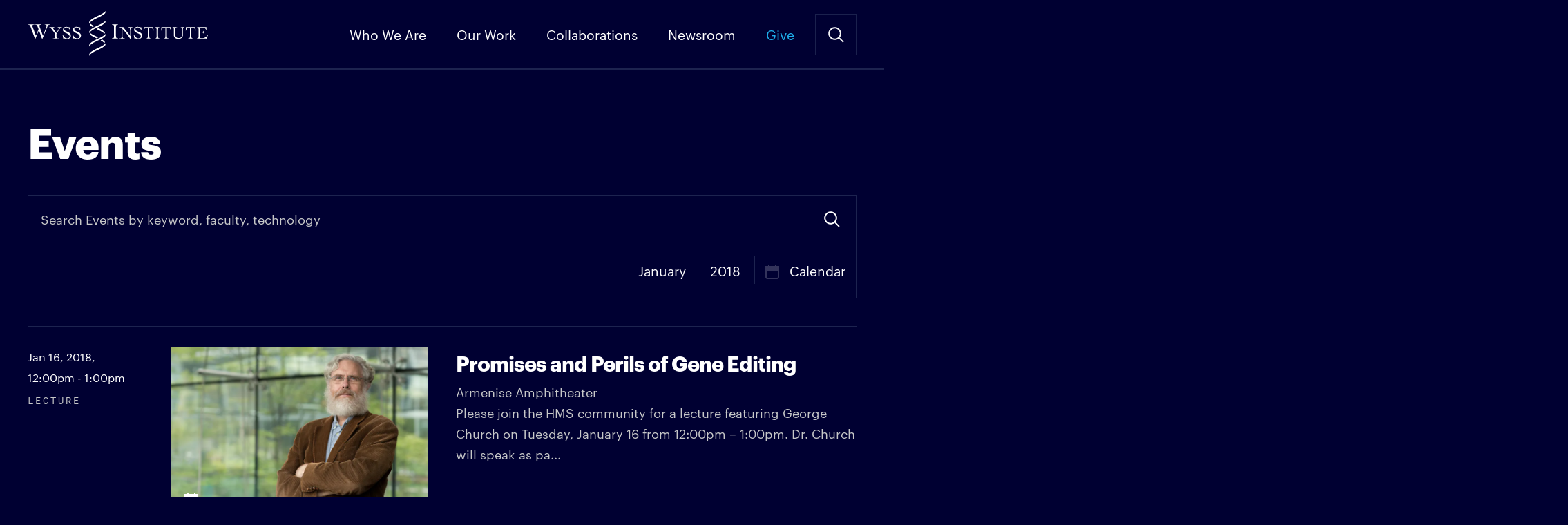

--- FILE ---
content_type: text/html; charset=UTF-8
request_url: https://wyss.harvard.edu/events/?date=201801
body_size: 10990
content:
<!DOCTYPE html>
<!--[if IE]><html dir="ltr" lang="en-US" class="no-js oldie"><![endif]-->
<!--[if !IE]>--><html dir="ltr" lang="en-US" class="no-js"><!--<![endif]-->
<head>

<meta charset="UTF-8" />
<meta name="viewport" content="width=device-width, initial-scale=1, maximum-scale=5">

<link rel="preconnect" href="https://siteimproveanalytics.com">

<script>function loadStyle(href,callback){for(var i=0;i<document.styleSheets.length;i++)if(document.styleSheets[i].href==href)return;var head=document.getElementsByTagName("head")[0],link=document.createElement("link");link.rel="stylesheet",link.type="text/css",link.href=href,callback&&(link.onload=function(){callback()}),head.appendChild(link)}var A17=window.A17||{},d=document,de=d.documentElement,w=window;A17.svgSupport=d.implementation.hasFeature("http://www.w3.org/TR/SVG11/feature#BasicStructure","1.1"),A17.browserSpec=(d.querySelectorAll,"addEventListener"in w&&A17.svgSupport?"html5":"html4"),A17.touch=!!("ontouchstart"in w||w.documentTouch&&d instanceof DocumentTouch),A17.objectFit="objectFit"in de.style,A17.placeholder=void 0!==document.createElement("input").placeholder,A17.loadCSS=function(doc,href,before,media){loadStyle("/app/themes/wyss-institute/dist/styles/icons.css")},function(d,de,lb){de.className=de.className.replace(/\bno-js\b/," js "+A17.browserSpec+(A17.touch?" touch":" no-touch")+(A17.svgSupport?" svg":" no-svg")+(A17.objectFit?" objectFit":" no-objectFit")+(A17.placeholder?" placeholder":" no-placeholder")),A17.loadCSS(d,"/app/themes/wyss-institute/dist/styles/icons.css",d.getElementById("icons_ss"))}(d,de);</script><link rel="preload" href="https://wyss.harvard.edu/app/themes/wyss-institute/assets/fonts/Graphik-Bold-Web.woff2" as="font" type="font/woff2" crossorigin>
<link rel="preload" href="https://wyss.harvard.edu/app/themes/wyss-institute/assets/fonts/AtlasTypewriter-Regular-Web.woff2" as="font" type="font/woff2" crossorigin>
<link rel="preload" href="https://wyss.harvard.edu/app/themes/wyss-institute/assets/fonts/Graphik-Regular-Web.woff2" as="font" type="font/woff2" crossorigin>

<title>Events</title>
		<!-- DO NOT COPY THIS SNIPPET! Start of Page Analytics Tracking for HubSpot WordPress plugin v'.LEADIN_PLUGIN_VERSION.' -->
		<script type="text/javascript">
			var _hsq = _hsq || [];
			_hsq.push(["setContentType", "standard-page"]);
		</script>
		<!-- DO NOT COPY THIS SNIPPET! End of Page Analytics Tracking for HubSpot WordPress plugin -->
			<style>img:is([sizes="auto" i], [sizes^="auto," i]) { contain-intrinsic-size: 3000px 1500px }</style>
	
<!-- The SEO Framework by Sybre Waaijer -->
<link rel="canonical" href="https://wyss.harvard.edu/events/" />
<meta name="description" content="Wyss Institute events from lectures on topics in the field of Biologically Inspired Engineering to the annual symposium each fall." />
<meta property="og:type" content="website" />
<meta property="og:locale" content="en_US" />
<meta property="og:site_name" content="Wyss Institute" />
<meta property="og:title" content="Events" />
<meta property="og:description" content="Wyss Institute events from lectures on topics in the field of Biologically Inspired Engineering to the annual symposium each fall." />
<meta property="og:url" content="https://wyss.harvard.edu/events/" />
<meta property="og:image" content="https://s3-us-west-2.amazonaws.com/wyss-prod/app/uploads/2020/01/10155630/cropped-Decade-in-Science-Listing-Image.jpg" />
<meta property="og:image:width" content="4096" />
<meta property="og:image:height" content="2148" />
<meta name="twitter:card" content="summary_large_image" />
<meta name="twitter:title" content="Events" />
<meta name="twitter:description" content="Wyss Institute events from lectures on topics in the field of Biologically Inspired Engineering to the annual symposium each fall." />
<meta name="twitter:image" content="https://s3-us-west-2.amazonaws.com/wyss-prod/app/uploads/2020/01/10155630/cropped-Decade-in-Science-Listing-Image.jpg" />
<script type="application/ld+json">{"@context":"https://schema.org","@graph":[{"@type":"WebSite","@id":"https://wyss.harvard.edu/#/schema/WebSite","url":"https://wyss.harvard.edu/","name":"Wyss Institute","description":"Wyss Institute at Harvard","inLanguage":"en-US","potentialAction":{"@type":"SearchAction","target":{"@type":"EntryPoint","urlTemplate":"https://wyss.harvard.edu/search/{search_term_string}/"},"query-input":"required name=search_term_string"},"publisher":{"@type":"Organization","@id":"https://wyss.harvard.edu/#/schema/Organization","name":"Wyss Institute","url":"https://wyss.harvard.edu/","sameAs":["https://www.facebook.com/wyssinstitute/","https://twitter.com/wyssinstitute","https://www.instagram.com/wyssinstitute/","https://www.youtube.com/user/wyssinstitute","https://www.linkedin.com/company/wyssinstitute"]}},{"@type":"WebPage","@id":"https://wyss.harvard.edu/events/","url":"https://wyss.harvard.edu/events/","name":"Events","description":"Wyss Institute events from lectures on topics in the field of Biologically Inspired Engineering to the annual symposium each fall.","inLanguage":"en-US","isPartOf":{"@id":"https://wyss.harvard.edu/#/schema/WebSite"},"breadcrumb":{"@type":"BreadcrumbList","@id":"https://wyss.harvard.edu/#/schema/BreadcrumbList","itemListElement":[{"@type":"ListItem","position":1,"item":"https://wyss.harvard.edu/","name":"Wyss Institute"},{"@type":"ListItem","position":2,"name":"Events"}]},"potentialAction":{"@type":"ReadAction","target":"https://wyss.harvard.edu/events/"}}]}</script>
<!-- / The SEO Framework by Sybre Waaijer | 5.64ms meta | 0.09ms boot -->

<link rel='dns-prefetch' href='//js.hs-scripts.com' />
<link rel="alternate" type="application/rss+xml" title="Wyss Institute &raquo; Feed" href="https://wyss.harvard.edu/feed/" />
		<!-- This site uses the Google Analytics by MonsterInsights plugin v7.18.0 - Using Analytics tracking - https://www.monsterinsights.com/ -->
							<script src="https://www.googletagmanager.com/gtag/js?id=UA-28392385-1"  type="text/javascript" data-cfasync="false" async></script>
			<script type="text/javascript" data-cfasync="false">
				var mi_version = '7.18.0';
				var mi_track_user = true;
				var mi_no_track_reason = '';
				
								var disableStr = 'ga-disable-UA-28392385-1';

				/* Function to detect opted out users */
				function __gtagTrackerIsOptedOut() {
					return document.cookie.indexOf( disableStr + '=true' ) > - 1;
				}

				/* Disable tracking if the opt-out cookie exists. */
				if ( __gtagTrackerIsOptedOut() ) {
					window[disableStr] = true;
				}

				/* Opt-out function */
				function __gtagTrackerOptout() {
					document.cookie = disableStr + '=true; expires=Thu, 31 Dec 2099 23:59:59 UTC; path=/';
					window[disableStr] = true;
				}

				if ( 'undefined' === typeof gaOptout ) {
					function gaOptout() {
						__gtagTrackerOptout();
					}
				}
								window.dataLayer = window.dataLayer || [];
				if ( mi_track_user ) {
					function __gtagTracker() {dataLayer.push( arguments );}
					__gtagTracker( 'js', new Date() );
					__gtagTracker( 'set', {
						'developer_id.dZGIzZG' : true,
						                    });
					__gtagTracker( 'config', 'UA-28392385-1', {
						allow_anchor:true,forceSSL:true,anonymize_ip:true,link_attribution:true,page_path:location.pathname + location.search + location.hash,					} );
                    __gtagTracker( 'config', 'G-G8T5V58QZQ', {
            allow_anchor:true,forceSSL:true,anonymize_ip:true,link_attribution:true,page_path:location.pathname + location.search + location.hash,          } );
          										window.gtag = __gtagTracker;										(
						function () {
							/* https://developers.google.com/analytics/devguides/collection/analyticsjs/ */
							/* ga and __gaTracker compatibility shim. */
							var noopfn = function () {
								return null;
							};
							var newtracker = function () {
								return new Tracker();
							};
							var Tracker = function () {
								return null;
							};
							var p = Tracker.prototype;
							p.get = noopfn;
							p.set = noopfn;
							p.send = function (){
								var args = Array.prototype.slice.call(arguments);
								args.unshift( 'send' );
								__gaTracker.apply(null, args);
							};
							var __gaTracker = function () {
								var len = arguments.length;
								if ( len === 0 ) {
									return;
								}
								var f = arguments[len - 1];
								if ( typeof f !== 'object' || f === null || typeof f.hitCallback !== 'function' ) {
									if ( 'send' === arguments[0] ) {
										var hitConverted, hitObject = false, action;
										if ( 'event' === arguments[1] ) {
											if ( 'undefined' !== typeof arguments[3] ) {
												hitObject = {
													'eventAction': arguments[3],
													'eventCategory': arguments[2],
													'eventLabel': arguments[4],
													'value': arguments[5] ? arguments[5] : 1,
												}
											}
										}
										if ( 'pageview' === arguments[1] ) {
											if ( 'undefined' !== typeof arguments[2] ) {
												hitObject = {
													'eventAction': 'page_view',
													'page_path' : arguments[2],
												}
											}
										}
										if ( typeof arguments[2] === 'object' ) {
											hitObject = arguments[2];
										}
										if ( typeof arguments[5] === 'object' ) {
											Object.assign( hitObject, arguments[5] );
										}
										if ( 'undefined' !== typeof arguments[1].hitType ) {
											hitObject = arguments[1];
											if ( 'pageview' === hitObject.hitType ) {
												hitObject.eventAction = 'page_view';
											}
										}
										if ( hitObject ) {
											action = 'timing' === arguments[1].hitType ? 'timing_complete' : hitObject.eventAction;
											hitConverted = mapArgs( hitObject );
											__gtagTracker( 'event', action, hitConverted );
										}
									}
									return;
								}

								function mapArgs( args ) {
									var arg, hit = {};
									var gaMap = {
										'eventCategory': 'event_category',
										'eventAction': 'event_action',
										'eventLabel': 'event_label',
										'eventValue': 'event_value',
										'nonInteraction': 'non_interaction',
										'timingCategory': 'event_category',
										'timingVar': 'name',
										'timingValue': 'value',
										'timingLabel': 'event_label',
										'page' : 'page_path',
										'location' : 'page_location',
										'title' : 'page_title',
									};
									for ( arg in args ) {
										if ( args.hasOwnProperty(arg) && gaMap.hasOwnProperty(arg) ) {
											hit[gaMap[arg]] = args[arg];
										} else {
											hit[arg] = args[arg];
										}
									}
									return hit;
								}

								try {
									f.hitCallback();
								} catch ( ex ) {
								}
							};
							__gaTracker.create = newtracker;
							__gaTracker.getByName = newtracker;
							__gaTracker.getAll = function () {
								return [];
							};
							__gaTracker.remove = noopfn;
							__gaTracker.loaded = true;
							window['__gaTracker'] = __gaTracker;
						}
					)();
									} else {
										console.log( "" );
					( function () {
							function __gtagTracker() {
								return null;
							}
							window['__gtagTracker'] = __gtagTracker;
							window['gtag'] = __gtagTracker;
					} )();
									}
			</script>
				<!-- / Google Analytics by MonsterInsights -->
		<script type="text/javascript">
/* <![CDATA[ */
window._wpemojiSettings = {"baseUrl":"https:\/\/s.w.org\/images\/core\/emoji\/15.0.3\/72x72\/","ext":".png","svgUrl":"https:\/\/s.w.org\/images\/core\/emoji\/15.0.3\/svg\/","svgExt":".svg","source":{"concatemoji":"https:\/\/wyss.harvard.edu\/wp\/wp-includes\/js\/wp-emoji-release.min.js?ver=6.7.1"}};
/*! This file is auto-generated */
!function(i,n){var o,s,e;function c(e){try{var t={supportTests:e,timestamp:(new Date).valueOf()};sessionStorage.setItem(o,JSON.stringify(t))}catch(e){}}function p(e,t,n){e.clearRect(0,0,e.canvas.width,e.canvas.height),e.fillText(t,0,0);var t=new Uint32Array(e.getImageData(0,0,e.canvas.width,e.canvas.height).data),r=(e.clearRect(0,0,e.canvas.width,e.canvas.height),e.fillText(n,0,0),new Uint32Array(e.getImageData(0,0,e.canvas.width,e.canvas.height).data));return t.every(function(e,t){return e===r[t]})}function u(e,t,n){switch(t){case"flag":return n(e,"\ud83c\udff3\ufe0f\u200d\u26a7\ufe0f","\ud83c\udff3\ufe0f\u200b\u26a7\ufe0f")?!1:!n(e,"\ud83c\uddfa\ud83c\uddf3","\ud83c\uddfa\u200b\ud83c\uddf3")&&!n(e,"\ud83c\udff4\udb40\udc67\udb40\udc62\udb40\udc65\udb40\udc6e\udb40\udc67\udb40\udc7f","\ud83c\udff4\u200b\udb40\udc67\u200b\udb40\udc62\u200b\udb40\udc65\u200b\udb40\udc6e\u200b\udb40\udc67\u200b\udb40\udc7f");case"emoji":return!n(e,"\ud83d\udc26\u200d\u2b1b","\ud83d\udc26\u200b\u2b1b")}return!1}function f(e,t,n){var r="undefined"!=typeof WorkerGlobalScope&&self instanceof WorkerGlobalScope?new OffscreenCanvas(300,150):i.createElement("canvas"),a=r.getContext("2d",{willReadFrequently:!0}),o=(a.textBaseline="top",a.font="600 32px Arial",{});return e.forEach(function(e){o[e]=t(a,e,n)}),o}function t(e){var t=i.createElement("script");t.src=e,t.defer=!0,i.head.appendChild(t)}"undefined"!=typeof Promise&&(o="wpEmojiSettingsSupports",s=["flag","emoji"],n.supports={everything:!0,everythingExceptFlag:!0},e=new Promise(function(e){i.addEventListener("DOMContentLoaded",e,{once:!0})}),new Promise(function(t){var n=function(){try{var e=JSON.parse(sessionStorage.getItem(o));if("object"==typeof e&&"number"==typeof e.timestamp&&(new Date).valueOf()<e.timestamp+604800&&"object"==typeof e.supportTests)return e.supportTests}catch(e){}return null}();if(!n){if("undefined"!=typeof Worker&&"undefined"!=typeof OffscreenCanvas&&"undefined"!=typeof URL&&URL.createObjectURL&&"undefined"!=typeof Blob)try{var e="postMessage("+f.toString()+"("+[JSON.stringify(s),u.toString(),p.toString()].join(",")+"));",r=new Blob([e],{type:"text/javascript"}),a=new Worker(URL.createObjectURL(r),{name:"wpTestEmojiSupports"});return void(a.onmessage=function(e){c(n=e.data),a.terminate(),t(n)})}catch(e){}c(n=f(s,u,p))}t(n)}).then(function(e){for(var t in e)n.supports[t]=e[t],n.supports.everything=n.supports.everything&&n.supports[t],"flag"!==t&&(n.supports.everythingExceptFlag=n.supports.everythingExceptFlag&&n.supports[t]);n.supports.everythingExceptFlag=n.supports.everythingExceptFlag&&!n.supports.flag,n.DOMReady=!1,n.readyCallback=function(){n.DOMReady=!0}}).then(function(){return e}).then(function(){var e;n.supports.everything||(n.readyCallback(),(e=n.source||{}).concatemoji?t(e.concatemoji):e.wpemoji&&e.twemoji&&(t(e.twemoji),t(e.wpemoji)))}))}((window,document),window._wpemojiSettings);
/* ]]> */
</script>
<link rel='stylesheet' id='yarppWidgetCss-css' href='https://wyss.harvard.edu/app/plugins/yet-another-related-posts-plugin/style/widget.css?ver=6.7.1' type='text/css' media='all' />
<style id='wp-emoji-styles-inline-css' type='text/css'>

	img.wp-smiley, img.emoji {
		display: inline !important;
		border: none !important;
		box-shadow: none !important;
		height: 1em !important;
		width: 1em !important;
		margin: 0 0.07em !important;
		vertical-align: -0.1em !important;
		background: none !important;
		padding: 0 !important;
	}
</style>
<link rel='stylesheet' id='wp-block-library-css' href='https://wyss.harvard.edu/wp/wp-includes/css/dist/block-library/style.min.css?ver=6.7.1' type='text/css' media='all' />
<style id='classic-theme-styles-inline-css' type='text/css'>
/*! This file is auto-generated */
.wp-block-button__link{color:#fff;background-color:#32373c;border-radius:9999px;box-shadow:none;text-decoration:none;padding:calc(.667em + 2px) calc(1.333em + 2px);font-size:1.125em}.wp-block-file__button{background:#32373c;color:#fff;text-decoration:none}
</style>
<style id='global-styles-inline-css' type='text/css'>
:root{--wp--preset--aspect-ratio--square: 1;--wp--preset--aspect-ratio--4-3: 4/3;--wp--preset--aspect-ratio--3-4: 3/4;--wp--preset--aspect-ratio--3-2: 3/2;--wp--preset--aspect-ratio--2-3: 2/3;--wp--preset--aspect-ratio--16-9: 16/9;--wp--preset--aspect-ratio--9-16: 9/16;--wp--preset--color--black: #000000;--wp--preset--color--cyan-bluish-gray: #abb8c3;--wp--preset--color--white: #ffffff;--wp--preset--color--pale-pink: #f78da7;--wp--preset--color--vivid-red: #cf2e2e;--wp--preset--color--luminous-vivid-orange: #ff6900;--wp--preset--color--luminous-vivid-amber: #fcb900;--wp--preset--color--light-green-cyan: #7bdcb5;--wp--preset--color--vivid-green-cyan: #00d084;--wp--preset--color--pale-cyan-blue: #8ed1fc;--wp--preset--color--vivid-cyan-blue: #0693e3;--wp--preset--color--vivid-purple: #9b51e0;--wp--preset--gradient--vivid-cyan-blue-to-vivid-purple: linear-gradient(135deg,rgba(6,147,227,1) 0%,rgb(155,81,224) 100%);--wp--preset--gradient--light-green-cyan-to-vivid-green-cyan: linear-gradient(135deg,rgb(122,220,180) 0%,rgb(0,208,130) 100%);--wp--preset--gradient--luminous-vivid-amber-to-luminous-vivid-orange: linear-gradient(135deg,rgba(252,185,0,1) 0%,rgba(255,105,0,1) 100%);--wp--preset--gradient--luminous-vivid-orange-to-vivid-red: linear-gradient(135deg,rgba(255,105,0,1) 0%,rgb(207,46,46) 100%);--wp--preset--gradient--very-light-gray-to-cyan-bluish-gray: linear-gradient(135deg,rgb(238,238,238) 0%,rgb(169,184,195) 100%);--wp--preset--gradient--cool-to-warm-spectrum: linear-gradient(135deg,rgb(74,234,220) 0%,rgb(151,120,209) 20%,rgb(207,42,186) 40%,rgb(238,44,130) 60%,rgb(251,105,98) 80%,rgb(254,248,76) 100%);--wp--preset--gradient--blush-light-purple: linear-gradient(135deg,rgb(255,206,236) 0%,rgb(152,150,240) 100%);--wp--preset--gradient--blush-bordeaux: linear-gradient(135deg,rgb(254,205,165) 0%,rgb(254,45,45) 50%,rgb(107,0,62) 100%);--wp--preset--gradient--luminous-dusk: linear-gradient(135deg,rgb(255,203,112) 0%,rgb(199,81,192) 50%,rgb(65,88,208) 100%);--wp--preset--gradient--pale-ocean: linear-gradient(135deg,rgb(255,245,203) 0%,rgb(182,227,212) 50%,rgb(51,167,181) 100%);--wp--preset--gradient--electric-grass: linear-gradient(135deg,rgb(202,248,128) 0%,rgb(113,206,126) 100%);--wp--preset--gradient--midnight: linear-gradient(135deg,rgb(2,3,129) 0%,rgb(40,116,252) 100%);--wp--preset--font-size--small: 13px;--wp--preset--font-size--medium: 20px;--wp--preset--font-size--large: 36px;--wp--preset--font-size--x-large: 42px;--wp--preset--spacing--20: 0.44rem;--wp--preset--spacing--30: 0.67rem;--wp--preset--spacing--40: 1rem;--wp--preset--spacing--50: 1.5rem;--wp--preset--spacing--60: 2.25rem;--wp--preset--spacing--70: 3.38rem;--wp--preset--spacing--80: 5.06rem;--wp--preset--shadow--natural: 6px 6px 9px rgba(0, 0, 0, 0.2);--wp--preset--shadow--deep: 12px 12px 50px rgba(0, 0, 0, 0.4);--wp--preset--shadow--sharp: 6px 6px 0px rgba(0, 0, 0, 0.2);--wp--preset--shadow--outlined: 6px 6px 0px -3px rgba(255, 255, 255, 1), 6px 6px rgba(0, 0, 0, 1);--wp--preset--shadow--crisp: 6px 6px 0px rgba(0, 0, 0, 1);}:where(.is-layout-flex){gap: 0.5em;}:where(.is-layout-grid){gap: 0.5em;}body .is-layout-flex{display: flex;}.is-layout-flex{flex-wrap: wrap;align-items: center;}.is-layout-flex > :is(*, div){margin: 0;}body .is-layout-grid{display: grid;}.is-layout-grid > :is(*, div){margin: 0;}:where(.wp-block-columns.is-layout-flex){gap: 2em;}:where(.wp-block-columns.is-layout-grid){gap: 2em;}:where(.wp-block-post-template.is-layout-flex){gap: 1.25em;}:where(.wp-block-post-template.is-layout-grid){gap: 1.25em;}.has-black-color{color: var(--wp--preset--color--black) !important;}.has-cyan-bluish-gray-color{color: var(--wp--preset--color--cyan-bluish-gray) !important;}.has-white-color{color: var(--wp--preset--color--white) !important;}.has-pale-pink-color{color: var(--wp--preset--color--pale-pink) !important;}.has-vivid-red-color{color: var(--wp--preset--color--vivid-red) !important;}.has-luminous-vivid-orange-color{color: var(--wp--preset--color--luminous-vivid-orange) !important;}.has-luminous-vivid-amber-color{color: var(--wp--preset--color--luminous-vivid-amber) !important;}.has-light-green-cyan-color{color: var(--wp--preset--color--light-green-cyan) !important;}.has-vivid-green-cyan-color{color: var(--wp--preset--color--vivid-green-cyan) !important;}.has-pale-cyan-blue-color{color: var(--wp--preset--color--pale-cyan-blue) !important;}.has-vivid-cyan-blue-color{color: var(--wp--preset--color--vivid-cyan-blue) !important;}.has-vivid-purple-color{color: var(--wp--preset--color--vivid-purple) !important;}.has-black-background-color{background-color: var(--wp--preset--color--black) !important;}.has-cyan-bluish-gray-background-color{background-color: var(--wp--preset--color--cyan-bluish-gray) !important;}.has-white-background-color{background-color: var(--wp--preset--color--white) !important;}.has-pale-pink-background-color{background-color: var(--wp--preset--color--pale-pink) !important;}.has-vivid-red-background-color{background-color: var(--wp--preset--color--vivid-red) !important;}.has-luminous-vivid-orange-background-color{background-color: var(--wp--preset--color--luminous-vivid-orange) !important;}.has-luminous-vivid-amber-background-color{background-color: var(--wp--preset--color--luminous-vivid-amber) !important;}.has-light-green-cyan-background-color{background-color: var(--wp--preset--color--light-green-cyan) !important;}.has-vivid-green-cyan-background-color{background-color: var(--wp--preset--color--vivid-green-cyan) !important;}.has-pale-cyan-blue-background-color{background-color: var(--wp--preset--color--pale-cyan-blue) !important;}.has-vivid-cyan-blue-background-color{background-color: var(--wp--preset--color--vivid-cyan-blue) !important;}.has-vivid-purple-background-color{background-color: var(--wp--preset--color--vivid-purple) !important;}.has-black-border-color{border-color: var(--wp--preset--color--black) !important;}.has-cyan-bluish-gray-border-color{border-color: var(--wp--preset--color--cyan-bluish-gray) !important;}.has-white-border-color{border-color: var(--wp--preset--color--white) !important;}.has-pale-pink-border-color{border-color: var(--wp--preset--color--pale-pink) !important;}.has-vivid-red-border-color{border-color: var(--wp--preset--color--vivid-red) !important;}.has-luminous-vivid-orange-border-color{border-color: var(--wp--preset--color--luminous-vivid-orange) !important;}.has-luminous-vivid-amber-border-color{border-color: var(--wp--preset--color--luminous-vivid-amber) !important;}.has-light-green-cyan-border-color{border-color: var(--wp--preset--color--light-green-cyan) !important;}.has-vivid-green-cyan-border-color{border-color: var(--wp--preset--color--vivid-green-cyan) !important;}.has-pale-cyan-blue-border-color{border-color: var(--wp--preset--color--pale-cyan-blue) !important;}.has-vivid-cyan-blue-border-color{border-color: var(--wp--preset--color--vivid-cyan-blue) !important;}.has-vivid-purple-border-color{border-color: var(--wp--preset--color--vivid-purple) !important;}.has-vivid-cyan-blue-to-vivid-purple-gradient-background{background: var(--wp--preset--gradient--vivid-cyan-blue-to-vivid-purple) !important;}.has-light-green-cyan-to-vivid-green-cyan-gradient-background{background: var(--wp--preset--gradient--light-green-cyan-to-vivid-green-cyan) !important;}.has-luminous-vivid-amber-to-luminous-vivid-orange-gradient-background{background: var(--wp--preset--gradient--luminous-vivid-amber-to-luminous-vivid-orange) !important;}.has-luminous-vivid-orange-to-vivid-red-gradient-background{background: var(--wp--preset--gradient--luminous-vivid-orange-to-vivid-red) !important;}.has-very-light-gray-to-cyan-bluish-gray-gradient-background{background: var(--wp--preset--gradient--very-light-gray-to-cyan-bluish-gray) !important;}.has-cool-to-warm-spectrum-gradient-background{background: var(--wp--preset--gradient--cool-to-warm-spectrum) !important;}.has-blush-light-purple-gradient-background{background: var(--wp--preset--gradient--blush-light-purple) !important;}.has-blush-bordeaux-gradient-background{background: var(--wp--preset--gradient--blush-bordeaux) !important;}.has-luminous-dusk-gradient-background{background: var(--wp--preset--gradient--luminous-dusk) !important;}.has-pale-ocean-gradient-background{background: var(--wp--preset--gradient--pale-ocean) !important;}.has-electric-grass-gradient-background{background: var(--wp--preset--gradient--electric-grass) !important;}.has-midnight-gradient-background{background: var(--wp--preset--gradient--midnight) !important;}.has-small-font-size{font-size: var(--wp--preset--font-size--small) !important;}.has-medium-font-size{font-size: var(--wp--preset--font-size--medium) !important;}.has-large-font-size{font-size: var(--wp--preset--font-size--large) !important;}.has-x-large-font-size{font-size: var(--wp--preset--font-size--x-large) !important;}
:where(.wp-block-post-template.is-layout-flex){gap: 1.25em;}:where(.wp-block-post-template.is-layout-grid){gap: 1.25em;}
:where(.wp-block-columns.is-layout-flex){gap: 2em;}:where(.wp-block-columns.is-layout-grid){gap: 2em;}
:root :where(.wp-block-pullquote){font-size: 1.5em;line-height: 1.6;}
</style>
<link rel='stylesheet' id='wyss/css-css' href='https://wyss.harvard.edu/app/themes/wyss-institute/dist/styles/app.css?v=2aa945f760c8c662c642fa49ee81ee17' type='text/css' media='all' />
<script type="text/javascript" id="monsterinsights-frontend-script-js-extra">
/* <![CDATA[ */
var monsterinsights_frontend = {"js_events_tracking":"true","download_extensions":"doc,pdf,ppt,zip,xls,docx,pptx,xlsx","inbound_paths":"[]","home_url":"https:\/\/wyss.harvard.edu","hash_tracking":"true","ua":"UA-28392385-1"};
/* ]]> */
</script>
<script type="text/javascript" src="https://wyss.harvard.edu/app/plugins/google-analytics-for-wordpress/assets/js/frontend-gtag.min.js?ver=7.18.0" id="monsterinsights-frontend-script-js"></script>
<script type="text/javascript" src="https://wyss.harvard.edu/app/themes/wyss-institute/assets/js/jquery/jquery-3.5.1.min.js?ver=3.5.1" id="jquery-core-js"></script>
<script type="text/javascript" src="https://wyss.harvard.edu/app/themes/wyss-institute/assets/js/jquery/jquery-migrate-3.3.1.min.js?ver=3.3.1" id="jquery-migrate-js"></script>
<link rel="https://api.w.org/" href="https://wyss.harvard.edu/wp-json/" /><link rel="alternate" title="JSON" type="application/json" href="https://wyss.harvard.edu/wp-json/wp/v2/pages/240" /><link rel="EditURI" type="application/rsd+xml" title="RSD" href="https://wyss.harvard.edu/wp/xmlrpc.php?rsd" />
<link rel="alternate" title="oEmbed (JSON)" type="application/json+oembed" href="https://wyss.harvard.edu/wp-json/oembed/1.0/embed?url=https%3A%2F%2Fwyss.harvard.edu%2Fevents%2F" />
<link rel="alternate" title="oEmbed (XML)" type="text/xml+oembed" href="https://wyss.harvard.edu/wp-json/oembed/1.0/embed?url=https%3A%2F%2Fwyss.harvard.edu%2Fevents%2F&#038;format=xml" />

<link href="https://wyss.harvard.edu/app/themes/wyss-institute/favicon-16.png" rel="icon" sizes="16x16" type="image/png">
<link href="https://wyss.harvard.edu/app/themes/wyss-institute/favicon-32.png" rel="icon" sizes="32x32" type="image/png">
<link href="https://wyss.harvard.edu/app/themes/wyss-institute/favicon-96.png" rel="icon" sizes="96x96" type="image/png">
<link href="https://wyss.harvard.edu/app/themes/wyss-institute/favicon-57.png" rel="apple-touch-icon" sizes="57x57">
<link href="https://wyss.harvard.edu/app/themes/wyss-institute/favicon-72.png" rel="apple-touch-icon" sizes="72x72">
<link href="https://wyss.harvard.edu/app/themes/wyss-institute/favicon-120.png" rel="apple-touch-icon" sizes="120x120">
<link href="https://wyss.harvard.edu/app/themes/wyss-institute/favicon-144.png" rel="apple-touch-icon" sizes="144x144">
<link href="https://wyss.harvard.edu/app/themes/wyss-institute/favicon-152.png" rel="apple-touch-icon" sizes="152x152">
<link href="https://wyss.harvard.edu/app/themes/wyss-institute/favicon-180.png" rel="apple-touch-icon-precomposed" sizes="180x180">
<meta name="msapplication-TileColor" content="#ffffff">
<meta name="msapplication-TileImage" content="https://wyss.harvard.edu/app/themes/wyss-institute/favicon-144.png">

<meta name="google-site-verification" content="hxmzDv7GA2E9SYNQILFLJW2gM-vRqjuLXSVB1jrpcvs" />

</head>

<body class="page-template page-template-templates page-template-events page-template-templatesevents-php page page-id-240">
  
<div id="a17">
  <header class="g-header" data-behavior="header_scroll">
    <a href="#content" id="skiptomaincontent" class="screen-reader-text" data-behavior="nav_secondary_scroll">Skip to Main Content</a>
    <a class="icon icon__logo" href="https://wyss.harvard.edu/" rel="home" title="Wyss Institute">Wyss Institute</a>
    <a href="#menu" class="icon icon__menu" data-behavior="toggle_menu">Menu</a>
    <a href="#search" class="icon icon--before icon__search icon__cross--before" data-behavior="toggle_search">Search Site</a>
    <ul class="g-header__menu">
      <li id="menu-item-35122" class="menu-item menu-item-type-custom menu-item-object-custom menu-item-has-children menu-item-35122"><a href="#">Who We Are</a>
<ul class="sub-menu">
	<li id="menu-item-35126" class="menu-item menu-item-type-post_type menu-item-object-page menu-item-35126"><a href="https://wyss.harvard.edu/about/">About</a></li>
	<li id="menu-item-21954" class="menu-item menu-item-type-post_type menu-item-object-page menu-item-21954"><a href="https://wyss.harvard.edu/how-we-work/">How We Work</a></li>
	<li id="menu-item-28993" class="menu-item menu-item-type-post_type menu-item-object-page menu-item-28993"><a href="https://wyss.harvard.edu/collaboration/">How We Collaborate</a></li>
	<li id="menu-item-256" class="menu-item menu-item-type-post_type menu-item-object-page menu-item-256"><a href="https://wyss.harvard.edu/team/">Team</a></li>
	<li id="menu-item-41886" class="menu-item menu-item-type-post_type menu-item-object-page menu-item-41886"><a href="https://wyss.harvard.edu/careers/">Careers</a></li>
	<li id="menu-item-35128" class="menu-item menu-item-type-post_type menu-item-object-page menu-item-35128"><a href="https://wyss.harvard.edu/contact/">Contact</a></li>
</ul>
</li>
<li id="menu-item-35124" class="menu-item menu-item-type-custom menu-item-object-custom menu-item-has-children menu-item-35124"><a href="#">Our Work</a>
<ul class="sub-menu">
	<li id="menu-item-255" class="menu-item menu-item-type-post_type menu-item-object-page menu-item-255"><a href="https://wyss.harvard.edu/technologies/">Technologies</a></li>
	<li id="menu-item-35129" class="menu-item menu-item-type-post_type menu-item-object-page menu-item-35129"><a href="https://wyss.harvard.edu/impact-report/">Impact Report</a></li>
	<li id="menu-item-41388" class="menu-item menu-item-type-post_type menu-item-object-page menu-item-41388"><a href="https://wyss.harvard.edu/business-insider/">Business Insider</a></li>
	<li id="menu-item-35131" class="menu-item menu-item-type-post_type menu-item-object-page menu-item-35131"><a href="https://wyss.harvard.edu/publications/">Publications</a></li>
</ul>
</li>
<li id="menu-item-38493" class="menu-item menu-item-type-custom menu-item-object-custom menu-item-has-children menu-item-38493"><a href="#">Collaborations</a>
<ul class="sub-menu">
	<li id="menu-item-44383" class="menu-item menu-item-type-post_type menu-item-object-collaboration menu-item-44383"><a href="https://wyss.harvard.edu/collaboration/wyss-ai-datahub/">AI DataHub</a></li>
	<li id="menu-item-38495" class="menu-item menu-item-type-post_type menu-item-object-collaboration menu-item-38495"><a href="https://wyss.harvard.edu/collaboration/brain-targeting-program/">Brain Targeting Program</a></li>
	<li id="menu-item-38494" class="menu-item menu-item-type-post_type menu-item-object-collaboration menu-item-38494"><a href="https://wyss.harvard.edu/collaboration/collaborative-fund-venture-alliance/">Collaborative Fund Alliance</a></li>
	<li id="menu-item-38496" class="menu-item menu-item-type-post_type menu-item-object-collaboration menu-item-38496"><a href="https://wyss.harvard.edu/collaboration/wyss-diagnostics-accelerator/">Diagnostics Accelerator</a></li>
	<li id="menu-item-38497" class="menu-item menu-item-type-post_type menu-item-object-collaboration menu-item-38497"><a href="https://wyss.harvard.edu/collaboration/northpond-labs-venture-alliance/">Northpond Labs Alliance</a></li>
	<li id="menu-item-44083" class="menu-item menu-item-type-post_type menu-item-object-collaboration menu-item-44083"><a href="https://wyss.harvard.edu/collaboration/scientific-instrumentation-wyss-collaboratories-program/">Scientific Instrumentation Program</a></li>
</ul>
</li>
<li id="menu-item-35125" class="menu-item menu-item-type-custom menu-item-object-custom current-menu-ancestor current-menu-parent menu-item-has-children menu-item-35125"><a href="#">Newsroom</a>
<ul class="sub-menu">
	<li id="menu-item-257" class="menu-item menu-item-type-post_type menu-item-object-page menu-item-257"><a href="https://wyss.harvard.edu/news/">News</a></li>
	<li id="menu-item-35132" class="menu-item menu-item-type-post_type menu-item-object-page menu-item-35132"><a href="https://wyss.harvard.edu/press-resources/">Press Resources</a></li>
	<li id="menu-item-35133" class="menu-item menu-item-type-post_type menu-item-object-page menu-item-35133"><a href="https://wyss.harvard.edu/multimedia/">Multimedia</a></li>
	<li id="menu-item-35134" class="menu-item menu-item-type-post_type menu-item-object-page current-menu-item page_item page-item-240 current_page_item menu-item-35134"><a href="https://wyss.harvard.edu/events/" aria-current="page">Events</a></li>
</ul>
</li>
       
        <li class="menu-item menu-item-highlight">
          <a href="https://wyss.harvard.edu/collaboration/giving-at-the-wyss/"> Give</a>
        </li>
          </ul>
  </header>
  <div id="search" class="g-search">
    <form role="search" aria-label="Search Form" title="Search Wyss Institute" method="get" action="https://wyss.harvard.edu/" class="" data-behavior="autocomplete">
  <input type="text" placeholder="Search entire site" value="" name="s" id="s" autocomplete="off" aria-labelledby="site-search" />
  <button type="submit" class="icon icon__search" id="site-search">Search</button>
</form>
  </div>
  <main id="content">
    
<section class="news__listing" data-behavior="multi_events">
  <header class="news__header">
    <h1 class="font__h1">Events</h1>
  </header>

  
  
  <div class="filter_posts" data-behavior="filter_posts" data-post-type="event" >

    <div class="filters filters--no-taxfilters--date">
      <form label="Search Wyss Institute">
      <input type="input" value="" class="filters__search-input" placeholder="Search Events by keyword, faculty, technology" aria-labelledby="site-search-filters">
      <button class="filters__search-button icon icon--before icon__search" id="site-search-filters">Filtered Search</button>
    </form>
  
  

                <script>A17.importantDates = ["20190415","20190423","20190508","20190510","20190513","20190528","20190603","20190606","20190607","20190617","20190621","20190627","20190702","20190812","20190903","20190905","20190920","20190926","20191003","20191016","20191017","20191018","20191019","20191107","20191108","20191113","20191114","20191204","20191210","20191211","20191212","20200106","20200217","20200218","20200219","20200220","20200305","20200327","20200330","20200403","20200416","20200417","20200422","20200423","20200430","20200511","20200512","20200520","20200608","20200610","20200615","20200618","20200623","20200629","20200914","20201007","20201020","20201028","20201104","20201110","20201202","20201211","20210106","20210120","20210125","20210126","20210303","20210309","20210310","20210311","20210312","20210313","20210323","20210325","20210407","20210413","20210505","20210517","20211006","20211103","20211201","20220105","20220202","20220217","20220302","20220310","20220330","20220504","20220511","20220706","20220707","20220708","20220709","20220710","20220711","20220712","20220713","20220714","20220715","20220716","20220717","20220718","20220719","20220720","20220721","20220722","20220723","20220724","20220725","20220726","20220727","20221011","20221207","20230201","20230301","20230412","20230503","20230622","20231101","20231206","20240207","20240306","20240403","20240501","20240605","20241001","20241106","20241205","20250205","20250305","20250402","20250603","20251008","20251203"];</script>
        <ul class="filters__date-options">
      
      <li class="filters__date-dd filters__multi-events filters--hidden">
        <a href="#" data-multi-event-download>Add to Calendar (<span data-multi-event-count></span>)</a>
      </li>

      <li class="filters__date-dd" data-behavior="filter_dropdown" data-dd-type="Month">
        <span data-filters-trigger>
          January        </span>
        <ul data-filters-dd>
          <li><a href="/events?date=201801" class="" data-date="201801">January</a></li><li><a href="/events?date=201802" class="" data-date="201802">February</a></li><li><a href="/events?date=201803" class="" data-date="201803">March</a></li><li><a href="/events?date=201804" class="" data-date="201804">April</a></li><li><a href="/events?date=201805" class="" data-date="201805">May</a></li><li><a href="/events?date=201806" class="" data-date="201806">June</a></li><li><a href="/events?date=201807" class="" data-date="201807">July</a></li><li><a href="/events?date=201808" class="" data-date="201808">August</a></li><li><a href="/events?date=201809" class="" data-date="201809">September</a></li><li><a href="/events?date=201810" class="" data-date="201810">October</a></li><li><a href="/events?date=201811" class="" data-date="201811">November</a></li><li><a href="/events?date=201812" class="" data-date="201812">December</a></li>        </ul>
      </li>
            <li class="filters__date-dd" data-behavior="filter_dropdown" data-dd-type="Year">
        <span data-filters-trigger>
          2018        </span>
        <ul data-filters-dd>
          <li><a href="/events?date=20251" class=" filters__date-current-year" data-date="20251">2025</a></li><li><a href="/events?date=20241" class="" data-date="20241">2024</a></li><li><a href="/events?date=20231" class="" data-date="20231">2023</a></li><li><a href="/events?date=20221" class="" data-date="20221">2022</a></li><li><a href="/events?date=20211" class="" data-date="20211">2021</a></li><li><a href="/events?date=20201" class="" data-date="20201">2020</a></li><li><a href="/events?date=20191" class="" data-date="20191">2019</a></li><li><a href="/events?date=20181" class=" filters__date-selected-year" data-date="20181">2018</a></li><li><a href="/events?date=20171" class="" data-date="20171">2017</a></li><li><a href="/events?date=20161" class="" data-date="20161">2016</a></li><li><a href="/events?date=20151" class="" data-date="20151">2015</a></li><li><a href="/events?date=20141" class="" data-date="20141">2014</a></li><li><a href="/events?date=20131" class="" data-date="20131">2013</a></li><li><a href="/events?date=20121" class="" data-date="20121">2012</a></li><li><a href="/events?date=20111" class="" data-date="20111">2011</a></li><li><a href="/events?date=20101" class="" data-date="20101">2010</a></li>        </ul>
      </li>
            <li class="filters__date-dd filters__date-options-calendar" data-behavior="filter_dropdown" data-dd-type="Calendar">
        <span class="icon--before icon__calendar--before" data-filters-trigger>Calendar</span>
        <div class="calendar" data-behavior="calendar" data-filters-dd>
          <strong class="calendar__title" data-calendar-title></strong>
          <table>
            <thead>
              <tr>
                <th title="Sunday">S</th>
                <th title="Monday">M</th>
                <th title="Tuesday">T</th>
                <th title="Wednesday">W</th>
                <th title="Thursday">T</th>
                <th title="Friday">F</th>
                <th title="Saturday">S</th>
              </tr>
            </thead>
            <tbody>
            </tbody>
          </table>
          <a href="#" class="icon icon__arrow--right" data-calendar-next>Next</a>
          <a href="#" class="icon icon__arrow--left" data-calendar-prev>Prev</a>
        </div>
      </li>
        </ul>
  </div>


    <ul class="list-events-upcoming" data-post-container>
      <li class="list-events-upcoming__item">
  <a href="https://wyss.harvard.edu/event/promises-and-perils-of-gene-editing/" class="list-events-upcoming__link">
    <span class="list-events-upcoming__meta">
      <em class="list-events-upcoming__date">
        Jan 16, 2018, <div>12:00pm - 1:00pm</div>      </em> <br>
      <span  class="list-events-upcoming__type">Lecture</span><br />          </span>
    <span class="list-events-upcoming__img">
      <img loading="lazy" decoding="async" src="https://wyss-prod.imgix.net/app/uploads/2017/01/10173821/George-Church-headshot-003.jpg?auto=format%2Ccompress&blur=75&crop=faces%2Centropy&fit=crop&h=17&q=50&w=25&s=9fbe8678c0ea607994c97bd564d8a0fd"alt="Promises and Perils of Gene Editing" srcset="https://wyss-prod.imgix.net/app/uploads/2017/01/10173821/George-Church-headshot-003.jpg?auto=format%2Ccompress&crop=faces%2Centropy&fit=crop&h=1333&q=50&w=2000&s=36c4afb29f80a5c4694aa4ab7dde1c8f 2000w, https://wyss-prod.imgix.net/app/uploads/2017/01/10173821/George-Church-headshot-003.jpg?auto=format%2Ccompress&crop=faces%2Centropy&fit=crop&h=1067&q=50&w=1600&s=9b134f6772142adaacd8caa23b8c59ce 1600w, https://wyss-prod.imgix.net/app/uploads/2017/01/10173821/George-Church-headshot-003.jpg?auto=format%2Ccompress&crop=faces%2Centropy&fit=crop&h=800&q=50&w=1200&s=cac85a2ef0cb882dd5404dd7f19f5647 1200w, https://wyss-prod.imgix.net/app/uploads/2017/01/10173821/George-Church-headshot-003.jpg?auto=format%2Ccompress&crop=faces%2Centropy&fit=crop&h=533&q=50&w=800&s=abf4f4f95cb883d56b1941f73e6010c2 800w, https://wyss-prod.imgix.net/app/uploads/2017/01/10173821/George-Church-headshot-003.jpg?auto=format%2Ccompress&crop=faces%2Centropy&fit=crop&h=267&q=50&w=400&s=629e39ea4ed05c6b06073135b6d30e70 400w" sizes="(min-width: 1504px) 740px, (min-width: 1300px) calc((100vw - 80px) / 2), (min-width: 990px) calc((100vw - 60px) / 2), (min-width: 650px) calc((100vw - 60px) / 3),  calc(100vw - 40px)" width="300"  height="200"  /><ul class="add-to-calendar" data-behavior="add_to_calendar" data-start="16/01/2018" data-end="16/01/2018" data-location="Armenise Amphitheater" data-title="Promises and Perils of Gene Editing" data-all-day-event="false" data-start-time="12:00" data-end-time="13:00"><li class="icon icon__calendar">Add to Calendar</li><li data-ical>iCalendar</li><li data-gcal>Google Calendar</li><li data-outlook>Outlook</li><li data-multi="13869">Add Multiple Events</li></ul>    </span>
    <span class="list-events-upcoming__info">
      <strong class="list-events-upcoming__title">Promises and Perils of Gene Editing</strong> <br>
      <span class="list-events-upcoming__location">Armenise Amphitheater</span> <br>
      <span class="list-events-upcoming__excerpt">Please join the HMS community for a lecture featuring George Church on Tuesday, January 16 from 12:00pm &#8211; 1:00pm. Dr. Church will speak as pa...</span>
    </span>
  </a>
</li>
<li class="list-events-upcoming__item">
  <a href="https://wyss.harvard.edu/event/error-correction-code-ecc-sequencing-can-dna-sequencing-be-error-free/" class="list-events-upcoming__link">
    <span class="list-events-upcoming__meta">
      <em class="list-events-upcoming__date">
        Jan 17, 2018, <div>1:00pm - 2:00pm</div>      </em> <br>
      <span  class="list-events-upcoming__type article__event-type--wyss">Wyss Event</span><br /><span  class="list-events-upcoming__type">Lecture</span><br />      <em class="list-events-upcoming__free">Free and open to public</em>    </span>
    <span class="list-events-upcoming__img">
      <img loading="lazy" decoding="async" src="https://wyss-prod.imgix.net/app/uploads/2018/01/02105815/20161117-Wyss-Retreat-1071.jpg?auto=format%2Ccompress&blur=75&crop=faces%2Centropy&fit=crop&h=17&q=50&w=25&s=2879e0b8d7504104b238a66c5d39b5de"alt="Error Correction Code (ECC) Sequencing &ndash; Can DNA Sequencing Be Error-free?" srcset="https://wyss-prod.imgix.net/app/uploads/2018/01/02105815/20161117-Wyss-Retreat-1071.jpg?auto=format%2Ccompress&crop=faces%2Centropy&fit=crop&h=1333&q=50&w=2000&s=abd440caa3fa0d8d1a2163ab2bc0b671 2000w, https://wyss-prod.imgix.net/app/uploads/2018/01/02105815/20161117-Wyss-Retreat-1071.jpg?auto=format%2Ccompress&crop=faces%2Centropy&fit=crop&h=1067&q=50&w=1600&s=a2f62599e9dcbedef51220f1e3c039a2 1600w, https://wyss-prod.imgix.net/app/uploads/2018/01/02105815/20161117-Wyss-Retreat-1071.jpg?auto=format%2Ccompress&crop=faces%2Centropy&fit=crop&h=800&q=50&w=1200&s=c9ec3442ee359a5a2b5b9e058c1ca35c 1200w, https://wyss-prod.imgix.net/app/uploads/2018/01/02105815/20161117-Wyss-Retreat-1071.jpg?auto=format%2Ccompress&crop=faces%2Centropy&fit=crop&h=533&q=50&w=800&s=a3d7c654253c7d792b2687fb7d81985f 800w, https://wyss-prod.imgix.net/app/uploads/2018/01/02105815/20161117-Wyss-Retreat-1071.jpg?auto=format%2Ccompress&crop=faces%2Centropy&fit=crop&h=267&q=50&w=400&s=7a9dfbc767afe478888917a7e83eeb5f 400w" sizes="(min-width: 1504px) 740px, (min-width: 1300px) calc((100vw - 80px) / 2), (min-width: 990px) calc((100vw - 60px) / 2), (min-width: 650px) calc((100vw - 60px) / 3),  calc(100vw - 40px)" width="300"  height="200"  /><ul class="add-to-calendar" data-behavior="add_to_calendar" data-start="17/01/2018" data-end="17/01/2018" data-location="Wyss Institute" data-title="Error Correction Code (ECC) Sequencing – Can DNA Sequencing Be Error-free?" data-all-day-event="false" data-start-time="13:00" data-end-time="14:00"><li class="icon icon__calendar">Add to Calendar</li><li data-ical>iCalendar</li><li data-gcal>Google Calendar</li><li data-outlook>Outlook</li><li data-multi="13954">Add Multiple Events</li></ul>    </span>
    <span class="list-events-upcoming__info">
      <strong class="list-events-upcoming__title">Error Correction Code (ECC) Sequencing – Can DNA Sequencing Be Error-free?</strong> <br>
      <span class="list-events-upcoming__location">Wyss Institute</span> <br>
      <span class="list-events-upcoming__excerpt">Eliminating errors in next-generation DNA sequencing has proved challenging. Please join Professor Yanyi Huang as he discusses his team’s newly dev...</span>
    </span>
  </a>
</li>
<li class="list-events-upcoming__item">
  <a href="https://wyss.harvard.edu/event/new-england-capital-association-presents-unpitch-boston/" class="list-events-upcoming__link">
    <span class="list-events-upcoming__meta">
      <em class="list-events-upcoming__date">
        Jan 18, 2018      </em> <br>
      

--- FILE ---
content_type: text/css; charset=utf-8
request_url: https://wyss.harvard.edu/app/themes/wyss-institute/dist/styles/app.css?v=2aa945f760c8c662c642fa49ee81ee17
body_size: 36836
content:
/*! Flickity v2.2.1
https://flickity.metafizzy.co
---------------------------------------------- */.flickity-enabled{position:relative}.flickity-enabled:focus{outline:none}.flickity-viewport{overflow:hidden;position:relative;height:100%}.flickity-slider{position:absolute;width:100%;height:100%}.flickity-enabled.is-draggable{-webkit-tap-highlight-color:transparent;-webkit-user-select:none;-moz-user-select:none;-ms-user-select:none;user-select:none}.flickity-enabled.is-draggable .flickity-viewport{cursor:move;cursor:-webkit-grab;cursor:grab}.flickity-enabled.is-draggable .flickity-viewport.is-pointer-down{cursor:-webkit-grabbing;cursor:grabbing}.flickity-button{position:absolute;background:rgba(255,255,255,0.75);border:none;color:#333}.flickity-button:hover{background:white;cursor:pointer}.flickity-button:focus{outline:none;box-shadow:0 0 0 5px #19f}.flickity-button:active{opacity:0.6}.flickity-button:disabled{opacity:0.3;cursor:auto;pointer-events:none}.flickity-button-icon{fill:currentColor}.flickity-prev-next-button{top:50%;width:44px;height:44px;border-radius:50%;transform:translateY(-50%)}.flickity-prev-next-button.previous{left:10px}.flickity-prev-next-button.next{right:10px}.flickity-rtl .flickity-prev-next-button.previous{left:auto;right:10px}.flickity-rtl .flickity-prev-next-button.next{right:auto;left:10px}.flickity-prev-next-button .flickity-button-icon{position:absolute;left:20%;top:20%;width:60%;height:60%}.flickity-page-dots{position:absolute;width:100%;bottom:-25px;padding:0;margin:0;list-style:none;text-align:center;line-height:1}.flickity-rtl .flickity-page-dots{direction:rtl}.flickity-page-dots .dot{display:inline-block;width:10px;height:10px;margin:0 8px;background:#333;border-radius:50%;opacity:0.25;cursor:pointer}.flickity-page-dots .dot.is-selected{opacity:1}html,body,div,span,object,iframe,h1,h2,h3,h4,h5,h6,p,blockquote,pre,abbr,address,cite,code,del,dfn,em,img,ins,kbd,q,samp,small,strong,sub,sup,var,b,i,dl,dt,dd,ol,ul,li,fieldset,form,label,legend,table,caption,tbody,tfoot,thead,tr,th,td,article,aside,dialog,figure,footer,header,hgroup,menu,nav,section,time,mark,audio,video{margin:0;padding:0;border:0;background:transparent;font-size:100%;vertical-align:baseline;outline:0}html{overflow-y:scroll;overflow:-moz-scrollbars-vertical}body{line-height:1}article,aside,dialog,figure,footer,header,hgroup,nav,section{display:block}blockquote,q{quotes:none}ul,li{list-style:none}*{touch-action:manipulation}@-ms-viewport{width:device-width}*{box-sizing:border-box}@font-face{font-family:Graphik;font-weight:700;font-display:swap;src:url("/app/themes/wyss-institute/assets/fonts/Graphik-Bold-Web.eot");src:url("/app/themes/wyss-institute/assets/fonts/Graphik-Bold-Web.eot?#iefix") format("embedded-opentype"),url("/app/themes/wyss-institute/assets/fonts/Graphik-Bold-Web.woff2") format("woff2"),url("/app/themes/wyss-institute/assets/fonts/Graphik-Bold-Web.woff") format("woff")}@font-face{font-family:Graphik;font-weight:400;font-display:swap;src:url("/app/themes/wyss-institute/assets/fonts/Graphik-Regular-Web.eot");src:url("/app/themes/wyss-institute/assets/fonts/Graphik-Regular-Web.eot?#iefix") format("embedded-opentype"),url("/app/themes/wyss-institute/assets/fonts/Graphik-Regular-Web.woff2") format("woff2"),url("/app/themes/wyss-institute/assets/fonts/Graphik-Regular-Web.woff") format("woff")}@font-face{font-family:Atlas;font-display:swap;src:url("/app/themes/wyss-institute/assets/fonts/AtlasTypewriter-Regular-Web.eot");src:url("/app/themes/wyss-institute/assets/fonts/AtlasTypewriter-Regular-Web.eot?#iefix") format("embedded-opentype"),url("/app/themes/wyss-institute/assets/fonts/AtlasTypewriter-Regular-Web.woff2") format("woff2"),url("/app/themes/wyss-institute/assets/fonts/AtlasTypewriter-Regular-Web.woff") format("woff");font-weight:400;font-style:normal;font-stretch:normal}@font-face{font-family:Tiempos;font-display:swap;src:url("/app/themes/wyss-institute/assets/fonts/TiemposTextWeb-Regular.eot");src:url("/app/themes/wyss-institute/assets/fonts/TiemposTextWeb-Regular.eot?#iefix") format("embedded-opentype"),url("/app/themes/wyss-institute/assets/fonts/TiemposTextWeb-Regular.woff2") format("woff2"),url("/app/themes/wyss-institute/assets/fonts/TiemposTextWeb-Regular.woff") format("woff");font-style:normal}@font-face{font-family:Tiempos;font-display:swap;src:url("/app/themes/wyss-institute/assets/fonts/TiemposTextWeb-RegularItalic.eot");src:url("/app/themes/wyss-institute/assets/fonts/TiemposTextWeb-RegularItalic.eot?#iefix") format("embedded-opentype"),url("/app/themes/wyss-institute/assets/fonts/TiemposTextWeb-RegularItalic.woff2") format("woff2"),url("/app/themes/wyss-institute/assets/fonts/TiemposTextWeb-RegularItalic.woff") format("woff");font-style:italic}.about__header .font__lead p,.font__lead{font-family:Graphik,sans-serif;font-size:22px;line-height:30px;font-weight:400;font-style:normal;-webkit-font-smoothing:antialiased;-moz-osx-font-smoothing:grayscale}.js-graphik-loaded .about__header .font__lead p,.about__header .font__lead .js-graphik-loaded p,.js-graphik-loaded .font__lead{font-family:Graphik,sans-serif}@media (min-width: 650px){.about__header .font__lead p,.font__lead{font-size:30px;line-height:40px;letter-spacing:-1px}}@media (min-width: 990px){.about__header .font__lead p,.font__lead{font-size:36px;line-height:50px}}.font__quote{font-family:Graphik,sans-serif;font-size:22px;line-height:30px;font-weight:400;font-style:normal;-webkit-font-smoothing:antialiased;-moz-osx-font-smoothing:grayscale}.js-graphik-loaded .font__quote{font-family:Graphik,sans-serif}@media (min-width: 650px){.font__quote{font-size:30px;line-height:40px}}@media (min-width: 990px){.font__quote{font-size:36px;line-height:50px}}.stickyNav__info p,.font__paragraph{font-family:Graphik,sans-serif;font-size:16px;line-height:23px;font-weight:400;font-style:normal;-webkit-font-smoothing:antialiased;-moz-osx-font-smoothing:grayscale}.js-graphik-loaded .stickyNav__info p,.stickyNav__info .js-graphik-loaded p,.js-graphik-loaded .font__paragraph{font-family:Graphik,sans-serif}@media (min-width: 650px){.stickyNav__info p,.font__paragraph{font-size:19px;line-height:28px}}@media (min-width: 990px){.stickyNav__info p,.font__paragraph{font-size:19px;line-height:30px}}.filters,.filters .filters__search-input,.autocomplete,.font__ui{font-family:Graphik,sans-serif;font-size:15px;line-height:23px;font-weight:400;font-style:normal;-webkit-font-smoothing:antialiased;-moz-osx-font-smoothing:grayscale}.js-graphik-loaded .filters,.js-graphik-loaded .filters .filters__search-input,.filters .js-graphik-loaded .filters__search-input,.js-graphik-loaded .autocomplete,.js-graphik-loaded .font__ui{font-family:Graphik,sans-serif}@media (min-width: 650px){.filters,.filters .filters__search-input,.autocomplete,.font__ui{font-size:18px;line-height:30px}}.home__section .home__section__intro,.font__small{font-family:Graphik,sans-serif;font-size:14px;line-height:20px;font-weight:400;font-style:normal;-webkit-font-smoothing:antialiased;-moz-osx-font-smoothing:grayscale}.js-graphik-loaded .home__section .home__section__intro,.home__section .js-graphik-loaded .home__section__intro,.js-graphik-loaded .font__small{font-family:Graphik,sans-serif}@media (min-width: 650px){.home__section .home__section__intro,.font__small{font-size:16px;line-height:25px}}.filters__list-child .filters__list-child__description,.font__caption{font-family:Graphik,sans-serif;font-size:13px;line-height:20px;font-weight:400;font-style:normal;-webkit-font-smoothing:antialiased;-moz-osx-font-smoothing:grayscale}.js-graphik-loaded .filters__list-child .filters__list-child__description,.filters__list-child .js-graphik-loaded .filters__list-child__description,.js-graphik-loaded .font__caption{font-family:Graphik,sans-serif}@media (min-width: 650px){.filters__list-child .filters__list-child__description,.font__caption{font-size:15px;line-height:25px}}.font__subheader{font-family:Graphik,sans-serif;font-size:16px;line-height:25px;font-weight:400;font-style:normal;-webkit-font-smoothing:antialiased;-moz-osx-font-smoothing:grayscale;-webkit-font-smoothing:subpixel-antialiased;-moz-osx-font-smoothing:auto}.js-graphik-loaded .font__subheader{font-family:Graphik,sans-serif}@media (min-width: 650px){.font__subheader{font-size:19px;line-height:25px}}.font__news{font-family:Graphik,sans-serif;font-size:14px;line-height:20px;font-weight:400;font-style:normal;-webkit-font-smoothing:antialiased;-moz-osx-font-smoothing:grayscale;text-transform:uppercase;letter-spacing:0.03em;-webkit-font-smoothing:subpixel-antialiased;-moz-osx-font-smoothing:auto}.js-graphik-loaded .font__news{font-family:Graphik,sans-serif}@media (min-width: 650px){.font__news{font-size:16px;line-height:25px}}.font__h1{font-family:Graphik,sans-serif;font-size:32px;line-height:35px;font-weight:700;font-style:normal;-webkit-font-smoothing:antialiased;-moz-osx-font-smoothing:grayscale;letter-spacing:-1px;padding-top:3px;padding-bottom:1px}.js-graphik-loaded .font__h1{font-family:Graphik,sans-serif}@media (min-width: 650px){.font__h1{font-size:50px;line-height:55px}}@media (min-width: 990px){.font__h1{font-size:60px;line-height:65px}}.startups__content-title,.font__h2{font-family:Graphik,sans-serif;font-size:24px;line-height:40px;font-weight:700;font-style:normal;-webkit-font-smoothing:antialiased;-moz-osx-font-smoothing:grayscale;letter-spacing:-1px;padding-top:3px;padding-bottom:2px}.js-graphik-loaded .startups__content-title,.js-graphik-loaded .font__h2{font-family:Graphik,sans-serif}@media (min-width: 650px){.startups__content-title,.font__h2{font-size:40px;line-height:50px}}.font__h3{font-family:Graphik,sans-serif;font-size:22px;line-height:35px;font-weight:700;font-style:normal;-webkit-font-smoothing:antialiased;-moz-osx-font-smoothing:grayscale;letter-spacing:-1px;padding-top:1px;padding-bottom:4px}.js-graphik-loaded .font__h3{font-family:Graphik,sans-serif}@media (min-width: 650px){.font__h3{font-size:30px;line-height:40px}}.stickyNav__info h3,.startups__title,.font__h4{font-family:Graphik,sans-serif;font-size:20px;line-height:30px;font-weight:700;font-style:normal;-webkit-font-smoothing:antialiased;-moz-osx-font-smoothing:grayscale;letter-spacing:-1px;padding-top:2px;padding-bottom:3px}.js-graphik-loaded .stickyNav__info h3,.stickyNav__info .js-graphik-loaded h3,.js-graphik-loaded .startups__title,.js-graphik-loaded .font__h4{font-family:Graphik,sans-serif}@media (min-width: 650px){.stickyNav__info h3,.startups__title,.font__h4{font-size:28px;line-height:40px}}.font__stats{font-family:Graphik,sans-serif;font-size:60px;line-height:60px;font-weight:700;font-style:normal;-webkit-font-smoothing:antialiased;-moz-osx-font-smoothing:grayscale;letter-spacing:-1px}.js-graphik-loaded .font__stats{font-family:Graphik,sans-serif}@media (min-width: 650px){.font__stats{font-size:75px;line-height:75px}}@media (min-width: 990px){.font__stats{font-size:90px;line-height:90px}}.font__quote--serif{font-family:Tiempos,serif;font-size:20px;line-height:30px;letter-spacing:-1px;font-weight:normal;font-style:italic}.js-tiempos-loaded .font__quote--serif{font-family:Tiempos,serif}@media (min-width: 650px){.font__quote--serif{font-size:30px;line-height:45px}}@media (min-width: 990px){.font__quote--serif{font-size:36px;line-height:50px}}.font__paragraph--serif{font-family:Tiempos,serif;font-size:16px;line-height:25px;letter-spacing:0px;font-weight:normal;font-style:normal;-webkit-font-smoothing:subpixel-antialiased;-moz-osx-font-smoothing:auto}.js-tiempos-loaded .font__paragraph--serif{font-family:Tiempos,serif}@media (min-width: 650px){.font__paragraph--serif{font-size:19px;line-height:28px}}@media (min-width: 990px){.font__paragraph--serif{font-size:19px;line-height:30px}}.font__h1--serif{font-family:Tiempos,serif;font-size:32px;line-height:35px;letter-spacing:0px;font-weight:normal;font-style:normal;-webkit-font-smoothing:subpixel-antialiased;-moz-osx-font-smoothing:auto;letter-spacing:0;-webkit-font-smoothing:subpixel-antialiased;-moz-osx-font-smoothing:auto}.js-tiempos-loaded .font__h1--serif{font-family:Tiempos,serif}@media (min-width: 650px){.font__h1--serif{font-size:50px;line-height:55px}}@media (min-width: 990px){.font__h1--serif{font-size:60px;line-height:65px}}.autocomplete__view-all .btn,.font__label{font-family:Atlas,monospace;font-size:11px;line-height:15px;font-weight:normal;font-style:normal;letter-spacing:3px;text-transform:uppercase}.js-tiempos-loaded .autocomplete__view-all .btn,.autocomplete__view-all .js-tiempos-loaded .btn,.js-tiempos-loaded .font__label{font-family:Atlas,monospace}@media (min-width: 650px){.autocomplete__view-all .btn,.font__label{font-size:13px;line-height:20px}}/*!
 * Generated with a Grunt task
 * #### DON'T EDIT THIS FILE
 */.icon{display:inline-block;min-width:16px;min-height:16px;vertical-align:middle;background-position:50%;background-color:transparent;border:0 none}.accordion__content ul>li::before,.article__body>ul:not([class])>li::before,.article__aside--press ul>li::before,.filters__parent>a::after,.accordion__trigger::after,.icon--before::before,.icon--after::after{content:'';display:inline-block;min-width:16px;min-height:16px;vertical-align:middle;background-position:50%;background-color:transparent;border:0 none}.icon__logo{background-repeat:no-repeat}.no-svg .icon__logo{background-image:url("/app/themes/wyss-institute/dist/images/fallback/logo--small.png")}@media (min-width: 650px){.icon__logo{background-repeat:no-repeat}.no-svg .icon__logo{background-image:url("/app/themes/wyss-institute/dist/images/fallback/logo--medium.png")}}@media (min-width: 990px){.icon__logo{background-repeat:no-repeat}.no-svg .icon__logo{background-image:url("/app/themes/wyss-institute/dist/images/fallback/logo--large.png")}}.icon--label.icon--before{position:relative;padding-left:38px;color:#fff}.icon--label.icon--before::before{position:absolute;left:0;top:50%;transform:translateY(-50%);opacity:.45}.icon--label.icon--before:hover{text-decoration:none}.icon--label.icon--before:hover::before{opacity:1}.g-search button.js--loading,.icon__ajax-loader--white,.icon__ajax-loader--white--before::before,.icon__ajax-loader--white--after::after{background-repeat:no-repeat;min-width:32px;min-height:32px}.no-svg .g-search button.js--loading,.g-search .no-svg button.js--loading,.no-svg .icon__ajax-loader--white,.no-svg .icon__ajax-loader--white--before::before,.no-svg .icon__ajax-loader--white--after::after{background-image:url("/app/themes/wyss-institute/dist/images/fallback/ajax-loader--white.png")}.btn.js--loading,.filter_posts.js--loading::after,.g-footer form.js--loading::after,.icon__ajax-loader,.icon__ajax-loader--before::before,.icon__ajax-loader--after::after{background-repeat:no-repeat;min-width:32px;min-height:32px}.no-svg .btn.js--loading,.no-svg .filter_posts.js--loading::after,.no-svg .g-footer form.js--loading::after,.g-footer .no-svg form.js--loading::after,.no-svg .icon__ajax-loader,.no-svg .icon__ajax-loader--before::before,.no-svg .icon__ajax-loader--after::after{background-image:url("/app/themes/wyss-institute/dist/images/fallback/ajax-loader.png")}.filters__parent>a::after,.icon__arrow--down,.icon__arrow--down--before::before,.icon__arrow--down--after::after{background-repeat:no-repeat;min-width:15px;min-height:8px}.no-svg .filters__parent>a::after,.no-svg .icon__arrow--down,.no-svg .icon__arrow--down--before::before,.no-svg .icon__arrow--down--after::after{background-image:url("/app/themes/wyss-institute/dist/images/fallback/arrow--down.png")}.icon__arrow--left--blue,.icon__arrow--left--blue--before::before,.icon__arrow--left--blue--after::after{background-repeat:no-repeat;min-width:11px;min-height:20px}.no-svg .icon__arrow--left--blue,.no-svg .icon__arrow--left--blue--before::before,.no-svg .icon__arrow--left--blue--after::after{background-image:url("/app/themes/wyss-institute/dist/images/fallback/arrow--left--blue.png")}.icon__arrow--left,.icon__arrow--left--before::before,.icon__arrow--left--after::after{background-repeat:no-repeat;min-width:11px;min-height:20px}.no-svg .icon__arrow--left,.no-svg .icon__arrow--left--before::before,.no-svg .icon__arrow--left--after::after{background-image:url("/app/themes/wyss-institute/dist/images/fallback/arrow--left.png")}.icon__arrow--right--blue,.icon__arrow--right--blue--before::before,.icon__arrow--right--blue--after::after{background-repeat:no-repeat;min-width:11px;min-height:20px}.no-svg .icon__arrow--right--blue,.no-svg .icon__arrow--right--blue--before::before,.no-svg .icon__arrow--right--blue--after::after{background-image:url("/app/themes/wyss-institute/dist/images/fallback/arrow--right--blue.png")}.icon__arrow--right,.icon__arrow--right--before::before,.icon__arrow--right--after::after{background-repeat:no-repeat;min-width:11px;min-height:20px}.no-svg .icon__arrow--right,.no-svg .icon__arrow--right--before::before,.no-svg .icon__arrow--right--after::after{background-image:url("/app/themes/wyss-institute/dist/images/fallback/arrow--right.png")}.icon__arrow-splash,.icon__arrow-splash--before::before,.icon__arrow-splash--after::after{background-repeat:no-repeat;min-width:30px;min-height:18px}.no-svg .icon__arrow-splash,.no-svg .icon__arrow-splash--before::before,.no-svg .icon__arrow-splash--after::after{background-image:url("/app/themes/wyss-institute/dist/images/fallback/arrow-splash.png")}.icon__bluesky--black,.icon__bluesky--black--before::before,.icon__bluesky--black--after::after{background-repeat:no-repeat;min-width:23px;min-height:20px}.no-svg .icon__bluesky--black,.no-svg .icon__bluesky--black--before::before,.no-svg .icon__bluesky--black--after::after{background-image:url("/app/themes/wyss-institute/dist/images/fallback/bluesky--black.png")}.icon__bluesky--small,.icon__bluesky--small--before::before,.icon__bluesky--small--after::after{background-repeat:no-repeat;min-width:18px;min-height:15px}.no-svg .icon__bluesky--small,.no-svg .icon__bluesky--small--before::before,.no-svg .icon__bluesky--small--after::after{background-image:url("/app/themes/wyss-institute/dist/images/fallback/bluesky--small.png")}.icon__bluesky,.icon__bluesky--before::before,.icon__bluesky--after::after{background-repeat:no-repeat;min-width:23px;min-height:20px}.no-svg .icon__bluesky,.no-svg .icon__bluesky--before::before,.no-svg .icon__bluesky--after::after{background-image:url("/app/themes/wyss-institute/dist/images/fallback/bluesky.png")}.icon__calendar--blue,.icon__calendar--blue--before::before,.icon__calendar--blue--after::after{background-repeat:no-repeat;min-width:20px;min-height:21px}.no-svg .icon__calendar--blue,.no-svg .icon__calendar--blue--before::before,.no-svg .icon__calendar--blue--after::after{background-image:url("/app/themes/wyss-institute/dist/images/fallback/calendar--blue.png")}.icon__calendar,.icon__calendar--before::before,.icon__calendar--after::after{background-repeat:no-repeat;min-width:20px;min-height:21px}.no-svg .icon__calendar,.no-svg .icon__calendar--before::before,.no-svg .icon__calendar--after::after{background-image:url("/app/themes/wyss-institute/dist/images/fallback/calendar.png")}.icon__crest,.icon__crest--before::before,.icon__crest--after::after{background-repeat:no-repeat;min-width:15px;min-height:17px}.no-svg .icon__crest,.no-svg .icon__crest--before::before,.no-svg .icon__crest--after::after{background-image:url("/app/themes/wyss-institute/dist/images/fallback/crest.png")}.icon__cross-small--blue,.icon__cross-small--blue--before::before,.icon__cross-small--blue--after::after{background-repeat:no-repeat;min-width:13px;min-height:13px}.no-svg .icon__cross-small--blue,.no-svg .icon__cross-small--blue--before::before,.no-svg .icon__cross-small--blue--after::after{background-image:url("/app/themes/wyss-institute/dist/images/fallback/cross-small--blue.png")}.icon__cross-small,.icon__cross-small--before::before,.icon__cross-small--after::after{background-repeat:no-repeat;min-width:13px;min-height:13px}.no-svg .icon__cross-small,.no-svg .icon__cross-small--before::before,.no-svg .icon__cross-small--after::after{background-image:url("/app/themes/wyss-institute/dist/images/fallback/cross-small.png")}.icon__cross,.icon__cross--before::before,.icon__cross--after::after{background-repeat:no-repeat;min-width:20px;min-height:20px}.no-svg .icon__cross,.no-svg .icon__cross--before::before,.no-svg .icon__cross--after::after{background-image:url("/app/themes/wyss-institute/dist/images/fallback/cross.png")}.icon__dna,.icon__dna--before::before,.icon__dna--after::after{background-repeat:no-repeat;min-width:22px;min-height:60px}.no-svg .icon__dna,.no-svg .icon__dna--before::before,.no-svg .icon__dna--after::after{background-image:url("/app/themes/wyss-institute/dist/images/fallback/dna.png")}.icon__download,.icon__download--before::before,.icon__download--after::after{background-repeat:no-repeat;min-width:24px;min-height:24px}.no-svg .icon__download,.no-svg .icon__download--before::before,.no-svg .icon__download--after::after{background-image:url("/app/themes/wyss-institute/dist/images/fallback/download.png")}.icon__external--black,.icon__external--black--before::before,.icon__external--black--after::after{background-repeat:no-repeat;min-width:12px;min-height:12px}.no-svg .icon__external--black,.no-svg .icon__external--black--before::before,.no-svg .icon__external--black--after::after{background-image:url("/app/themes/wyss-institute/dist/images/fallback/external--black.png")}.icon__external--white,.icon__external--white--before::before,.icon__external--white--after::after{background-repeat:no-repeat;min-width:12px;min-height:12px}.no-svg .icon__external--white,.no-svg .icon__external--white--before::before,.no-svg .icon__external--white--after::after{background-image:url("/app/themes/wyss-institute/dist/images/fallback/external--white.png")}.icon__external,.icon__external--before::before,.icon__external--after::after{background-repeat:no-repeat;min-width:12px;min-height:12px}.no-svg .icon__external,.no-svg .icon__external--before::before,.no-svg .icon__external--after::after{background-image:url("/app/themes/wyss-institute/dist/images/fallback/external.png")}.icon__facebook--black,.icon__facebook--black--before::before,.icon__facebook--black--after::after{background-repeat:no-repeat;min-width:10px;min-height:19px}.no-svg .icon__facebook--black,.no-svg .icon__facebook--black--before::before,.no-svg .icon__facebook--black--after::after{background-image:url("/app/themes/wyss-institute/dist/images/fallback/facebook--black.png")}.icon__facebook--small,.icon__facebook--small--before::before,.icon__facebook--small--after::after{background-repeat:no-repeat;min-width:8px;min-height:15px}.no-svg .icon__facebook--small,.no-svg .icon__facebook--small--before::before,.no-svg .icon__facebook--small--after::after{background-image:url("/app/themes/wyss-institute/dist/images/fallback/facebook--small.png")}.icon__facebook,.icon__facebook--before::before,.icon__facebook--after::after{background-repeat:no-repeat;min-width:10px;min-height:19px}.no-svg .icon__facebook,.no-svg .icon__facebook--before::before,.no-svg .icon__facebook--after::after{background-image:url("/app/themes/wyss-institute/dist/images/fallback/facebook.png")}.icon__gallery,.icon__gallery--before::before,.icon__gallery--after::after{background-repeat:no-repeat;min-width:15px;min-height:12px}.no-svg .icon__gallery,.no-svg .icon__gallery--before::before,.no-svg .icon__gallery--after::after{background-image:url("/app/themes/wyss-institute/dist/images/fallback/gallery.png")}.icon__instagram--black,.icon__instagram--black--before::before,.icon__instagram--black--after::after{background-repeat:no-repeat;min-width:20px;min-height:20px}.no-svg .icon__instagram--black,.no-svg .icon__instagram--black--before::before,.no-svg .icon__instagram--black--after::after{background-image:url("/app/themes/wyss-institute/dist/images/fallback/instagram--black.png")}.icon__instagram,.icon__instagram--before::before,.icon__instagram--after::after{background-repeat:no-repeat;min-width:20px;min-height:20px}.no-svg .icon__instagram,.no-svg .icon__instagram--before::before,.no-svg .icon__instagram--after::after{background-image:url("/app/themes/wyss-institute/dist/images/fallback/instagram.png")}.accordion__content ul>li::before,.article__body>ul:not([class])>li::before,.article__aside--press ul>li::before,.icon__li,.icon__li--before::before,.icon__li--after::after{background-repeat:no-repeat;min-width:10px;min-height:2px}.no-svg .accordion__content ul>li::before,.accordion__content .no-svg ul>li::before,.no-svg .article__body>ul:not([class])>li::before,.no-svg .article__aside--press ul>li::before,.article__aside--press .no-svg ul>li::before,.no-svg .icon__li,.no-svg .icon__li--before::before,.no-svg .icon__li--after::after{background-image:url("/app/themes/wyss-institute/dist/images/fallback/li.png")}.icon__linkedin--black,.icon__linkedin--black--before::before,.icon__linkedin--black--after::after{background-repeat:no-repeat;min-width:19px;min-height:24px}.no-svg .icon__linkedin--black,.no-svg .icon__linkedin--black--before::before,.no-svg .icon__linkedin--black--after::after{background-image:url("/app/themes/wyss-institute/dist/images/fallback/linkedin--black.png")}.icon__linkedin--small,.icon__linkedin--small--before::before,.icon__linkedin--small--after::after{background-repeat:no-repeat;min-width:15px;min-height:20px}.no-svg .icon__linkedin--small,.no-svg .icon__linkedin--small--before::before,.no-svg .icon__linkedin--small--after::after{background-image:url("/app/themes/wyss-institute/dist/images/fallback/linkedin--small.png")}.icon__linkedin,.icon__linkedin--before::before,.icon__linkedin--after::after{background-repeat:no-repeat;min-width:19px;min-height:24px}.no-svg .icon__linkedin,.no-svg .icon__linkedin--before::before,.no-svg .icon__linkedin--after::after{background-image:url("/app/themes/wyss-institute/dist/images/fallback/linkedin.png")}.icon__logo--full-small,.icon__logo--full-small--before::before,.icon__logo--full-small--after::after{background-repeat:no-repeat;min-width:380px;min-height:75px}.no-svg .icon__logo--full-small,.no-svg .icon__logo--full-small--before::before,.no-svg .icon__logo--full-small--after::after{background-image:url("/app/themes/wyss-institute/dist/images/fallback/logo--full-small.png")}.icon__logo--full,.icon__logo--full--before::before,.icon__logo--full--after::after{background-repeat:no-repeat;min-width:590px;min-height:117px}.no-svg .icon__logo--full,.no-svg .icon__logo--full--before::before,.no-svg .icon__logo--full--after::after{background-image:url("/app/themes/wyss-institute/dist/images/fallback/logo--full.png")}.icon__logo--large,.icon__logo--large--before::before,.icon__logo--large--after::after{background-repeat:no-repeat;min-width:261px;min-height:65px}.no-svg .icon__logo--large,.no-svg .icon__logo--large--before::before,.no-svg .icon__logo--large--after::after{background-image:url("/app/themes/wyss-institute/dist/images/fallback/logo--large.png")}.icon__logo--medium,.icon__logo--medium--before::before,.icon__logo--medium--after::after{background-repeat:no-repeat;min-width:241px;min-height:60px}.no-svg .icon__logo--medium,.no-svg .icon__logo--medium--before::before,.no-svg .icon__logo--medium--after::after{background-image:url("/app/themes/wyss-institute/dist/images/fallback/logo--medium.png")}.icon__logo--small,.icon__logo--small--before::before,.icon__logo--small--after::after{background-repeat:no-repeat;min-width:179px;min-height:45px}.no-svg .icon__logo--small,.no-svg .icon__logo--small--before::before,.no-svg .icon__logo--small--after::after{background-image:url("/app/themes/wyss-institute/dist/images/fallback/logo--small.png")}.icon__menu,.icon__menu--before::before,.icon__menu--after::after{background-repeat:no-repeat;min-width:20px;min-height:14px}.no-svg .icon__menu,.no-svg .icon__menu--before::before,.no-svg .icon__menu--after::after{background-image:url("/app/themes/wyss-institute/dist/images/fallback/menu.png")}.icon__minus--small,.icon__minus--small--before::before,.icon__minus--small--after::after{background-repeat:no-repeat;min-width:14px;min-height:2px}.no-svg .icon__minus--small,.no-svg .icon__minus--small--before::before,.no-svg .icon__minus--small--after::after{background-image:url("/app/themes/wyss-institute/dist/images/fallback/minus--small.png")}.accordion__item.js-open .accordion__trigger::after,.icon__minus,.icon__minus--before::before,.icon__minus--after::after{background-repeat:no-repeat;min-width:20px;min-height:2px}.no-svg .accordion__item.js-open .accordion__trigger::after,.accordion__item.js-open .no-svg .accordion__trigger::after,.no-svg .icon__minus,.no-svg .icon__minus--before::before,.no-svg .icon__minus--after::after{background-image:url("/app/themes/wyss-institute/dist/images/fallback/minus.png")}.icon__play--black,.icon__play--black--before::before,.icon__play--black--after::after{background-repeat:no-repeat;min-width:21px;min-height:20px}.no-svg .icon__play--black,.no-svg .icon__play--black--before::before,.no-svg .icon__play--black--after::after{background-image:url("/app/themes/wyss-institute/dist/images/fallback/play--black.png")}.icon__play,.icon__play--before::before,.icon__play--after::after{background-repeat:no-repeat;min-width:21px;min-height:20px}.no-svg .icon__play,.no-svg .icon__play--before::before,.no-svg .icon__play--after::after{background-image:url("/app/themes/wyss-institute/dist/images/fallback/play.png")}.icon__plus--small,.icon__plus--small--before::before,.icon__plus--small--after::after{background-repeat:no-repeat;min-width:14px;min-height:14px}.no-svg .icon__plus--small,.no-svg .icon__plus--small--before::before,.no-svg .icon__plus--small--after::after{background-image:url("/app/themes/wyss-institute/dist/images/fallback/plus--small.png")}.icon__plus,.icon__plus--before::before,.icon__plus--after::after{background-repeat:no-repeat;min-width:20px;min-height:20px}.no-svg .icon__plus,.no-svg .icon__plus--before::before,.no-svg .icon__plus--after::after{background-image:url("/app/themes/wyss-institute/dist/images/fallback/plus.png")}.icon__search--blue,.icon__search--blue--before::before,.icon__search--blue--after::after{background-repeat:no-repeat;min-width:23px;min-height:23px}.no-svg .icon__search--blue,.no-svg .icon__search--blue--before::before,.no-svg .icon__search--blue--after::after{background-image:url("/app/themes/wyss-institute/dist/images/fallback/search--blue.png")}.icon__search,.icon__search--before::before,.icon__search--after::after{background-repeat:no-repeat;min-width:23px;min-height:23px}.no-svg .icon__search,.no-svg .icon__search--before::before,.no-svg .icon__search--after::after{background-image:url("/app/themes/wyss-institute/dist/images/fallback/search.png")}.icon__soundcloud--black,.icon__soundcloud--black--before::before,.icon__soundcloud--black--after::after{background-repeat:no-repeat;min-width:19px;min-height:11px}.no-svg .icon__soundcloud--black,.no-svg .icon__soundcloud--black--before::before,.no-svg .icon__soundcloud--black--after::after{background-image:url("/app/themes/wyss-institute/dist/images/fallback/soundcloud--black.png")}.icon__soundcloud--orange,.icon__soundcloud--orange--before::before,.icon__soundcloud--orange--after::after{background-repeat:no-repeat;min-width:19px;min-height:11px}.no-svg .icon__soundcloud--orange,.no-svg .icon__soundcloud--orange--before::before,.no-svg .icon__soundcloud--orange--after::after{background-image:url("/app/themes/wyss-institute/dist/images/fallback/soundcloud--orange.png")}.icon__soundcloud,.icon__soundcloud--before::before,.icon__soundcloud--after::after{background-repeat:no-repeat;min-width:19px;min-height:11px}.no-svg .icon__soundcloud,.no-svg .icon__soundcloud--before::before,.no-svg .icon__soundcloud--after::after{background-image:url("/app/themes/wyss-institute/dist/images/fallback/soundcloud.png")}.icon__twitter--black,.icon__twitter--black--before::before,.icon__twitter--black--after::after{background-repeat:no-repeat;min-width:18px;min-height:15px}.no-svg .icon__twitter--black,.no-svg .icon__twitter--black--before::before,.no-svg .icon__twitter--black--after::after{background-image:url("/app/themes/wyss-institute/dist/images/fallback/twitter--black.png")}.icon__twitter--small,.icon__twitter--small--before::before,.icon__twitter--small--after::after{background-repeat:no-repeat;min-width:14px;min-height:11px}.no-svg .icon__twitter--small,.no-svg .icon__twitter--small--before::before,.no-svg .icon__twitter--small--after::after{background-image:url("/app/themes/wyss-institute/dist/images/fallback/twitter--small.png")}.icon__twitter,.icon__twitter--before::before,.icon__twitter--after::after{background-repeat:no-repeat;min-width:18px;min-height:15px}.no-svg .icon__twitter,.no-svg .icon__twitter--before::before,.no-svg .icon__twitter--after::after{background-image:url("/app/themes/wyss-institute/dist/images/fallback/twitter.png")}.icon__vimeo--black,.icon__vimeo--black--before::before,.icon__vimeo--black--after::after{background-repeat:no-repeat;min-width:16px;min-height:14px}.no-svg .icon__vimeo--black,.no-svg .icon__vimeo--black--before::before,.no-svg .icon__vimeo--black--after::after{background-image:url("/app/themes/wyss-institute/dist/images/fallback/vimeo--black.png")}.icon__vimeo,.icon__vimeo--before::before,.icon__vimeo--after::after{background-repeat:no-repeat;min-width:16px;min-height:14px}.no-svg .icon__vimeo,.no-svg .icon__vimeo--before::before,.no-svg .icon__vimeo--after::after{background-image:url("/app/themes/wyss-institute/dist/images/fallback/vimeo.png")}.icon__webby-spring,.icon__webby-spring--before::before,.icon__webby-spring--after::after{background-repeat:no-repeat;min-width:12px;min-height:23px}.no-svg .icon__webby-spring,.no-svg .icon__webby-spring--before::before,.no-svg .icon__webby-spring--after::after{background-image:url("/app/themes/wyss-institute/dist/images/fallback/webby-spring.png")}.icon__x--black,.icon__x--black--before::before,.icon__x--black--after::after{background-repeat:no-repeat;min-width:18px;min-height:15px}.no-svg .icon__x--black,.no-svg .icon__x--black--before::before,.no-svg .icon__x--black--after::after{background-image:url("/app/themes/wyss-institute/dist/images/fallback/x--black.png")}.icon__x--small,.icon__x--small--before::before,.icon__x--small--after::after{background-repeat:no-repeat;min-width:14px;min-height:11px}.no-svg .icon__x--small,.no-svg .icon__x--small--before::before,.no-svg .icon__x--small--after::after{background-image:url("/app/themes/wyss-institute/dist/images/fallback/x--small.png")}.icon__x,.icon__x--before::before,.icon__x--after::after{background-repeat:no-repeat;min-width:18px;min-height:15px}.no-svg .icon__x,.no-svg .icon__x--before::before,.no-svg .icon__x--after::after{background-image:url("/app/themes/wyss-institute/dist/images/fallback/x.png")}.icon__external--after::after{position:relative;top:-1px;margin-left:10px}.icon__soundcloud--orange--before::before{position:relative;top:-2px;margin-right:10px}.icon__play--before::before{position:relative;top:-3px;margin-right:10px;background-size:12px;min-height:12px}.focus-link+.icon__plus--small{margin-top:-4px;margin-left:5px;cursor:pointer;transform:rotate(90deg);transition:transform .1s linear}.focus-link.js-show{display:inline}.focus-link.js-show+.icon__plus--small{background-repeat:no-repeat;transform:rotate(180deg)}.no-svg .focus-link.js-show+.icon__plus--small{background-image:url("/app/themes/wyss-institute/dist/images/fallback/minus--small.png")}.container,.a-calendar-download,.stickyNav .stickyNav__content,#a17,.g-header,.g-search,.autocomplete__row,.g-footer{max-width:1504px;margin-left:auto;margin-right:auto}@media (min-width: 1260px){.container,.a-calendar-download,.stickyNav .stickyNav__content,#a17,.g-header,.g-search,.autocomplete__row,.g-footer{padding-left:40px;padding-right:40px}}@media (max-width: 1260px) and (min-width: 990px){.container,.a-calendar-download,.stickyNav .stickyNav__content,#a17,.g-header,.g-search,.autocomplete__row,.g-footer{padding-left:30px;padding-right:30px}}@media (max-width: 989px) and (min-width: 650px){.container,.a-calendar-download,.stickyNav .stickyNav__content,#a17,.g-header,.g-search,.autocomplete__row,.g-footer{padding-left:30px;padding-right:30px}}@media (max-width: 649px) and (min-width: 414px){.container,.a-calendar-download,.stickyNav .stickyNav__content,#a17,.g-header,.g-search,.autocomplete__row,.g-footer{padding-left:20px;padding-right:20px}}@media (max-width: 413px){.container,.a-calendar-download,.stickyNav .stickyNav__content,#a17,.g-header,.g-search,.autocomplete__row,.g-footer{padding-left:20px;padding-right:20px}}.icon{font:0/0 a;text-shadow:none;color:transparent;overflow:hidden;text-indent:-100%}.columns::after,.contact__row::after,.list-technologies-grid::after,.list-academic-openings li::after,.g-header__menu::after,.autocomplete__row::after,.article__body::after,.startups__list::after{content:".";display:block;clear:both;height:0;line-height:0;overflow:hidden;visibility:hidden}.list-news video,.list-news-related video,.list-events-upcoming video{position:absolute;top:0;bottom:0;left:50%;right:0;width:auto;height:100%;border:1px solid #262728;background-color:#171819;transform:translateX(-50%)}h1,h2,p,ul,ol,dl{font-family:Graphik,sans-serif;font-size:16px;line-height:23px;font-weight:400;font-style:normal;-webkit-font-smoothing:antialiased;-moz-osx-font-smoothing:grayscale;margin-bottom:30px}.js-graphik-loaded h1,.js-graphik-loaded h2,.js-graphik-loaded p,.js-graphik-loaded ul,.js-graphik-loaded ol,.js-graphik-loaded dl{font-family:Graphik,sans-serif}@media (min-width: 650px){h1,h2,p,ul,ol,dl{font-size:19px;line-height:28px}}@media (min-width: 990px){h1,h2,p,ul,ol,dl{font-size:19px;line-height:30px}}h1,h2{font-weight:normal}ul li{list-style-type:none}img{border:0 none}a{color:inherit}.js-hide{display:none}.js-show{display:block}.no-img,body img{display:inline-block;background-color:#171819;background-size:100% 100%}.no-img::before{content:'';display:block;height:0}@media (min-width: 650px){.veese{border-bottom:1px dotted #666;position:relative;cursor:help}.veese::after{content:attr(data-pronounced);position:absolute;left:50%;bottom:100%;margin-bottom:20px;padding:28px 30px;background-color:#1c1d1e;color:#c6c7c8;white-space:pre;opacity:0;pointer-events:none;transform:translate(-50%, 20px);transition:transform 0.07s cubic-bezier(0, 0, 0.6, 1.5),opacity 0.02s linear}.veese:hover::after{opacity:1;transform:translate(-50%, 0)}}.text-columns{margin:0}@media (min-width: 650px){.text-columns{-moz-column-count:2;-webkit-column-count:2;column-count:2}}@media (max-width: 989px) and (min-width: 650px){.text-columns{-webkit-column-gap:30px;-moz-column-gap:30px;column-gap:30px}}@media (max-width: 1260px) and (min-width: 990px){.text-columns{-webkit-column-gap:30px;-moz-column-gap:30px;column-gap:30px}}@media (min-width: 1260px){.text-columns{-webkit-column-gap:40px;-moz-column-gap:40px;column-gap:40px}}.text-columns>p{-webkit-column-break-inside:avoid;page-break-inside:avoid;break-inside:avoid}.a17s_transition{-webkit-transition:-webkit-transform .25s ease;transition:transform .25s ease}pre{font-size:20px}pre.dump{display:block;margin:50px 0;padding:5px;background-color:#f2f2f2;color:#000;tab-width:2;white-space:pre-wrap;font:12px/1 Consolas, "Andale Mono WT", "Andale Mono", "Lucida Console", "Lucida Sans Typewriter", "DejaVu Sans Mono", "Bitstream Vera Sans Mono", "Liberation Mono", "Nimbus Mono L", Monaco, "Courier New", Courier, monospace}a.view-more-trigger{display:inline-block;text-decoration:none;border-bottom:solid 1px #121314}@media (min-width: 650px){a.view-more-trigger{padding-bottom:2px;margin-bottom:-4px}}a.view-more-trigger:hover,a.view-more-trigger:focus{border-bottom:solid 1px #fff;text-decoration:none}@media (min-width: 650px){a.view-more-trigger{display:none}}a[data-behavior=mask_email]{display:inline-block;white-space:nowrap;overflow:hidden;text-overflow:ellipsis;line-height:17px}sub,sup{font-size:75%;line-height:0;position:relative;vertical-align:baseline}sup{top:-0.5em}sub{bottom:-0.25em}.styleguide-fonts li{margin-bottom:20px}.styleguide-fonts span{display:block;padding:10px;margin-bottom:5px;background:#171819}.styleguide-fonts b,.styleguide-fonts i{font-family:Atlas,monospace;font-size:11px;line-height:15px;font-weight:normal;font-style:normal;letter-spacing:3px;text-transform:uppercase;display:block;text-transform:lowercase !important}.js-tiempos-loaded .styleguide-fonts b,.js-tiempos-loaded .styleguide-fonts i{font-family:Atlas,monospace}@media (min-width: 650px){.styleguide-fonts b,.styleguide-fonts i{font-size:13px;line-height:20px}}.styleguide-colors li{margin-bottom:20px}.styleguide-colors span{display:block;width:100%;height:0;padding-bottom:100%;box-shadow:inset 0 0 1px #000;border-radius:50%;margin-bottom:10px}.styleguide-colors span.styleguide-colors__blue{background-color:#1cafeb}.styleguide-colors span.styleguide-colors__blue--light{background-color:#3dbfef}.styleguide-colors span.styleguide-colors__red{background-color:#ee263e}.styleguide-colors span.styleguide-colors__orange{background-color:#fcb83a}.styleguide-colors span.styleguide-colors__yellow{background-color:#edd730}.styleguide-colors span.styleguide-colors__green{background-color:#96c326}.styleguide-colors span.styleguide-colors__black{background-color:#000}.styleguide-colors span.styleguide-colors__black--93{background-color:#121314}.styleguide-colors span.styleguide-colors__black--91{background-color:#171819}.styleguide-colors span.styleguide-colors__black--89{background-color:#1c1d1e}.styleguide-colors span.styleguide-colors__black--85{background-color:#262728}.styleguide-colors span.styleguide-colors__black--72{background-color:#474849}.styleguide-colors span.styleguide-colors__black--61{background-color:#626363}.styleguide-colors span.styleguide-colors__black--49{background-color:#808182}.styleguide-colors span.styleguide-colors__black--22{background-color:#c6c7c8}.styleguide-colors span.styleguide-colors__black--10{background-color:#e5e5e5}.styleguide-colors span.styleguide-colors__black--5{background-color:#f2f2f2}.styleguide-colors span.styleguide-colors__white{background-color:#fff}.styleguide-colors b,.styleguide-colors i{font-family:Atlas,monospace;font-size:11px;line-height:15px;font-weight:normal;font-style:normal;letter-spacing:3px;text-transform:uppercase;display:block}.js-tiempos-loaded .styleguide-colors b,.js-tiempos-loaded .styleguide-colors i{font-family:Atlas,monospace}@media (min-width: 650px){.styleguide-colors b,.styleguide-colors i{font-size:13px;line-height:20px}}.pager{overflow:hidden;margin-bottom:0}.pager li{float:right}.pager .icon{width:17px;opacity:.28}.pager .icon:hover{opacity:1}.pager__prev{margin-right:10px}@media (min-width: 990px){.pager__prev{margin-right:0}}.pager__prev .icon{background-position:0 50%}.pager__next .icon{background-position:100% 50%}fieldset{min-width:-webkit-min-content;min-width:0}legend{float:left;width:100%}legend+*{clear:both}legend span,legend strong{display:block}label{display:block;color:#fff}input[type=text],input[type=password],textarea{font-family:Graphik,sans-serif;font-size:14px;line-height:30px;font-weight:400;font-style:normal;-webkit-font-smoothing:antialiased;-moz-osx-font-smoothing:grayscale;display:block;width:100%;box-shadow:none;-webkit-appearance:none;-moz-appearance:none}.js-graphik-loaded input[type=text],.js-graphik-loaded input[type=password],.js-graphik-loaded textarea{font-family:Graphik,sans-serif}textarea{line-height:25px;padding-top:6px;padding-bottom:7px}input[type=checkbox],input[type=radio]{display:inline-block;vertical-align:text-bottom;margin-right:5px}input[type=submit],button{cursor:pointer}select{font-family:Graphik,sans-serif;font-size:14px;line-height:30px;font-weight:400;font-style:normal;-webkit-font-smoothing:antialiased;-moz-osx-font-smoothing:grayscale}.js-graphik-loaded select{font-family:Graphik,sans-serif}.error input,.error input:hover,.error input:focus,html:not(.oldie) .error .form__select select{color:#ee263e}.error .form__checkbox label:before,.error .form__radio label:before{border-color:#ee263e}.error__msg{display:block;color:#ee263e}.btn{font-family:Atlas,monospace;font-size:11px;line-height:15px;font-weight:normal;font-style:normal;letter-spacing:3px;text-transform:uppercase;display:inline-block;padding-left:35px;padding-right:35px;min-width:140px;height:60px;line-height:60px !important;border-radius:2px;background-color:#1eafec;border:1px solid #1eafec;color:#fff;white-space:nowrap;text-decoration:none;text-align:center;cursor:pointer;-webkit-appearance:none;transition:all 0.1s linear;border-bottom:none !important}.js-tiempos-loaded .btn{font-family:Atlas,monospace}@media (min-width: 650px){.btn{font-size:13px;line-height:20px}}.btn:focus,.btn:active{text-decoration:none}.btn.js-hide{display:none}.no-touch .btn:hover{border-color:#1eafec;background-color:#1eafec;color:#fff;text-decoration:none;cursor:pointer;box-shadow:1px 1px 0 0 #1d234f;transform:translate(-1px, -1px)}.btn[type="submit"]{line-height:1}p .btn{position:relative;top:1px}.single-collaboration .articleHeader__contact .contactBox button,.single-technology .articleHeader__contact .contactBox button{color:#fff}.single-collaboration .articleHeader__contact .contactBox button:hover,.single-technology .articleHeader__contact .contactBox button:hover{color:#000}.btn--rounded,.no-touch .btn--rounded,.single-collaboration .btn,.single-technology .btn{position:relative;background-color:#0c277e;border:none;cursor:pointer;overflow:hidden;z-index:1;border-radius:0;border-top-left-radius:15px;border-bottom-right-radius:15px;overflow:hidden}.btn--rounded:hover,.no-touch .btn--rounded:hover,.single-collaboration .btn:hover,.single-technology .btn:hover{transform:translate(-1px, -1px);background-color:#fff;color:#000;box-shadow:none}.btn--full{display:block;width:100%;height:70px;line-height:70px !important;border-color:#1d234f;background-color:#0c277e;border-radius:0;border-top-left-radius:15px;border-bottom-right-radius:15px}.no-touch .btn--full:hover{border-color:#1eafec;background-color:#1eafec;box-shadow:none;transform:none}.btn--full.js-hide{display:none}.btn-label{font-family:Atlas,monospace;font-size:11px;line-height:15px;font-weight:normal;font-style:normal;letter-spacing:3px;text-transform:uppercase;display:inline-block;padding-left:35px;padding-right:35px;min-width:140px;height:60px;line-height:60px !important;border-radius:2px;background-color:#1eafec;border:1px solid #1eafec;color:#fff;white-space:nowrap;text-decoration:none;text-align:center;cursor:pointer;-webkit-appearance:none;transition:all 0.1s linear;min-width:0;padding-right:0;padding-left:10px;border-color:transparent;background-color:transparent;color:#c6c7c8}.js-tiempos-loaded .btn-label{font-family:Atlas,monospace}@media (min-width: 650px){.btn-label{font-size:13px;line-height:20px}}.btn-label:focus,.btn-label:active{text-decoration:none}.btn-label.js-hide{display:none}.btn.js--loading{border-color:#1d234f;background-color:#0c277e;background-position:50%;color:transparent;pointer-events:none}.btn.js--loading:hover{border-color:#1d234f;background-color:#000032}.columns,.contact__row{clear:both}@media (min-width: 1260px){.columns,.contact__row{margin-right:-20px;margin-left:-20px}}@media (max-width: 1260px) and (min-width: 990px){.columns,.contact__row{margin-right:-15px;margin-left:-15px}}@media (max-width: 989px) and (min-width: 650px){.columns,.contact__row{margin-right:-15px;margin-left:-15px}}@media (max-width: 649px) and (min-width: 414px){.columns,.contact__row{margin-right:-10px;margin-left:-10px}}@media (max-width: 413px){.columns,.contact__row{margin-right:-10px;margin-left:-10px}}.col{float:left;width:calc( (((100% - 100px - 20px) / 6) * 3) + 40px);margin-right:10px;margin-left:10px}@media (max-width: 649px) and (min-width: 414px){.col{width:calc( (((100% - 100px - 20px) / 6) * 3) + 40px);margin-right:10px;margin-left:10px}}@media (max-width: 989px) and (min-width: 650px){.col{width:calc( (((100% - 330px - 30px) / 12) * 6) + 150px);margin-right:15px;margin-left:15px}}@media (max-width: 1260px) and (min-width: 990px){.col{width:calc( (((100% - 330px - 30px) / 12) * 6) + 150px);margin-right:15px;margin-left:15px}}@media (min-width: 1260px){.col{width:calc( (((100% - 440px - 40px) / 12) * 6) + 200px);margin-right:20px;margin-left:20px}}.contact__item,.about__section .columns hr,.about__section .about__section--stats hr{margin-right:10px;margin-left:10px}@media (max-width: 649px) and (min-width: 414px){.contact__item,.about__section .columns hr,.about__section .about__section--stats hr{margin-right:10px;margin-left:10px}}@media (max-width: 989px) and (min-width: 650px){.contact__item,.about__section .columns hr,.about__section .about__section--stats hr{margin-right:15px;margin-left:15px}}@media (max-width: 1260px) and (min-width: 990px){.contact__item,.about__section .columns hr,.about__section .about__section--stats hr{margin-right:15px;margin-left:15px}}@media (min-width: 1260px){.contact__item,.about__section .columns hr,.about__section .about__section--stats hr{margin-right:20px;margin-left:20px}}.col--right{float:right}.columns--3x .col{width:calc( (((100% - 100px - 20px) / 6) * 2) + 20px)}@media (max-width: 649px) and (min-width: 414px){.columns--3x .col{width:calc( (((100% - 100px - 20px) / 6) * 2) + 20px)}}@media (max-width: 989px) and (min-width: 650px){.columns--3x .col{width:calc( (((100% - 330px - 30px) / 12) * 4) + 90px)}}@media (max-width: 1260px) and (min-width: 990px){.columns--3x .col{width:calc( (((100% - 330px - 30px) / 12) * 4) + 90px)}}@media (min-width: 1260px){.columns--3x .col{width:calc( (((100% - 440px - 40px) / 12) * 4) + 120px)}}@media (min-width: 1260px){.columns--6x\@xlarge .col{width:calc( (((100% - 440px - 40px) / 12) * 2) + 40px)}.columns--6x\@xlarge .col:nth-child(6n+1){clear:both}}@media (min-width: 1260px){.columns--5x\@xlarge .col{width:calc((100% - 200px) / 5)}}@media (min-width: 1260px){.columns--4x\@xlarge .col{width:calc( (((100% - 440px - 40px) / 12) * 3) + 80px)}.columns--4x\@xlarge .col:nth-child(4n+1){clear:both}}@media (min-width: 1260px){.columns--3x\@xlarge .col{width:calc( (((100% - 440px - 40px) / 12) * 4) + 120px)}.columns--3x\@xlarge .col:nth-child(3n+1){clear:both}}@media (max-width: 1260px) and (min-width: 990px){.columns--4x\@large .col{width:calc( (((100% - 330px - 30px) / 12) * 3) + 60px)}.columns--4x\@large .col:nth-child(4n+1){clear:both}}@media (max-width: 1260px) and (min-width: 990px){.columns--3x\@large .col{width:calc( (((100% - 330px - 30px) / 12) * 4) + 90px)}.columns--3x\@large .col:nth-child(3n+1){clear:both}}@media (max-width: 989px) and (min-width: 650px){.columns--12x\@medium .col{width:calc( (((100% - 330px - 30px) / 12) * 12) + 330px)}}@media (max-width: 989px) and (min-width: 650px){.columns--4x\@medium .col{width:calc( (((100% - 330px - 30px) / 12) * 3) + 60px)}.columns--4x\@medium .col:nth-child(4n+1){clear:both}}@media (max-width: 989px) and (min-width: 650px){.columns--3x\@medium .col{width:calc( (((100% - 330px - 30px) / 12) * 4) + 90px)}.columns--3x\@medium .col:nth-child(3n+1){clear:both}}@media (max-width: 989px) and (min-width: 650px){.columns--2x\@medium .col{width:calc( (((100% - 330px - 30px) / 12) * 6) + 150px)}}@media (max-width: 649px) and (min-width: 414px){.columns--1x\@small .col{width:calc( (((100% - 100px - 20px) / 6) * 6) + 100px)}}@media (max-width: 413px){.columns--1x\@xsmall .col{width:calc( (((100% - 100px - 20px) / 6) * 6) + 100px)}}@media (min-width: 1260px){.col--6x\@xlarge{width:calc( (((100% - 440px - 40px) / 12) * 6) + 200px)}}@media (min-width: 1260px){.col--4x\@xlarge{width:calc( (((100% - 440px - 40px) / 12) * 4) + 120px)}}@media (min-width: 1260px){.col--3x\@xlarge{width:calc( (((100% - 440px - 40px) / 12) * 3) + 80px)}}@media (min-width: 1260px){.col--2x\@xlarge{width:calc( (((100% - 440px - 40px) / 12) * 2) + 40px)}}@media (max-width: 1260px) and (min-width: 990px){.col--6x\@large{width:calc( (((100% - 330px - 30px) / 12) * 6) + 150px)}}@media (max-width: 1260px) and (min-width: 990px){.col--4x\@large{width:calc( (((100% - 330px - 30px) / 12) * 4) + 90px)}}@media (max-width: 1260px) and (min-width: 990px){.col--3x\@large{width:calc( (((100% - 330px - 30px) / 12) * 3) + 60px)}}@media (max-width: 1260px) and (min-width: 990px){.col--2x\@large{width:calc( (((100% - 330px - 30px) / 12) * 2) + 30px)}}@media (max-width: 989px) and (min-width: 650px){.col--12x\@medium{width:calc( (((100% - 330px - 30px) / 12) * 12) + 330px)}}@media (max-width: 989px) and (min-width: 650px){.col--6x\@medium{width:calc( (((100% - 330px - 30px) / 12) * 6) + 150px)}}@media (max-width: 989px) and (min-width: 650px){.col--4x\@medium{width:calc( (((100% - 330px - 30px) / 12) * 4) + 90px)}}@media (max-width: 649px) and (min-width: 414px){.col--6x\@small{width:calc( (((100% - 100px - 20px) / 6) * 6) + 100px)}}@media (max-width: 413px){.col--6x\@xsmall{width:calc( (((100% - 100px - 20px) / 6) * 6) + 100px)}}.col--full{width:calc( (((100% - 100px - 20px) / 6) * 6) + 100px)}@media (max-width: 413px){.col--full{width:calc( (((100% - 100px - 20px) / 6) * 6) + 100px)}}@media (max-width: 989px) and (min-width: 650px){.col--full{width:calc( (((100% - 330px - 30px) / 12) * 12) + 330px)}}@media (max-width: 1260px) and (min-width: 990px){.col--full{width:calc( (((100% - 330px - 30px) / 12) * 12) + 330px)}}@media (min-width: 1260px){.col--full{width:calc( (((100% - 440px - 40px) / 12) * 12) + 440px)}}.baseline_grid_toggle,.vertical_grid_toggle{position:fixed;z-index:9999;left:0;bottom:0;background:#1cafeb;color:#fff;font-size:11px;padding:1px 8px;cursor:pointer}.vertical_grid_toggle{left:auto;right:0}.vertical_grid_toggle::before,.vertical_grid_toggle::after{display:block;position:absolute;right:8px;bottom:100%;color:#0f0;font-weight:bold;text-align:right;text-transform:uppercase;white-space:nowrap}.vertical_grid_toggle::before{margin-bottom:-2px}@media (min-width: 1260px){.vertical_grid_toggle::before{content:"xlarge"}}@media (max-width: 1260px) and (min-width: 990px){.vertical_grid_toggle::before{content:"large"}}@media (max-width: 989px) and (min-width: 650px){.vertical_grid_toggle::before{content:"medium"}}@media (max-width: 649px) and (min-width: 414px){.vertical_grid_toggle::before{content:"small"}}@media (max-width: 413px){.vertical_grid_toggle::before{content:"xsmall"}}.vertical_grid_toggle::after{content:attr(data-env);margin-bottom:12px}.baseline_grid{position:absolute;z-index:9998;left:0;right:0;top:0;bottom:0;width:100%;height:100%;opacity:.25;pointer-events:none;background:repeating-linear-gradient(180deg, transparent, transparent 5px, #7fffff 5px, #7fffff 10px)}.vertical_grid{position:absolute;z-index:9998;left:0;right:0;top:0;bottom:0;width:100%;height:100%;min-width:320px;opacity:.25;pointer-events:none}@media (min-width: 1260px){.vertical_grid{background:repeating-linear-gradient(90deg, transparent, transparent 40px, #7fffff 40px, #7fffff calc( ( (100% - 520px) / 12) + 40px))}}@media (max-width: 1260px) and (min-width: 990px){.vertical_grid{background:repeating-linear-gradient(90deg, transparent, transparent 30px, #7fffff 30px, #7fffff calc( ( (100% - 390px) / 12) + 30px))}}@media (max-width: 989px) and (min-width: 650px){.vertical_grid{background:repeating-linear-gradient(90deg, transparent, transparent 30px, #7fffff 30px, #7fffff calc( ( (100% - 390px) / 12) + 30px))}}@media (max-width: 649px) and (min-width: 414px){.vertical_grid{background:repeating-linear-gradient(90deg, transparent, transparent 20px, #7fffff 20px, #7fffff calc( ( (100% - 140px) / 6) + 20px))}}@media (max-width: 413px){.vertical_grid{background:repeating-linear-gradient(90deg, transparent, transparent 20px, #7fffff 20px, #7fffff calc( ( (100% - 140px) / 6) + 20px))}}.vertical_grid::before,.vertical_grid::after{content:'';position:absolute;left:0;top:0;bottom:0;background-color:#f00}.vertical_grid::after{left:auto;right:0}@media (width: 1300px){.vertical_grid::before,.vertical_grid::after{display:block;width:40px}}@media (width: 990px){.vertical_grid::before,.vertical_grid::after{display:block;width:30px}}@media (width: 750px){.vertical_grid::before,.vertical_grid::after{display:block;width:30px}}@media (width: 320px){.vertical_grid::before,.vertical_grid::after{display:block;width:20px}}.filter_posts{position:relative}.filter_posts.js--loading::after{content:'';position:absolute;z-index:2;left:0;right:0;top:0;bottom:0;background-color:rgba(18,19,20,0.75);background-position:50% 50px}.filters{position:relative;z-index:2;margin-bottom:20px}@media (min-width: 650px){.filters{margin-bottom:40px;border:1px solid #1d234f}}.filters .filters--hidden{display:none}.filters form{position:relative}.filters a{text-decoration:none}.filters .filters__search-input{display:block;width:100%;margin:0;padding:18px 88px 18px 18px;border:1px solid #1d234f;background-color:#000032;color:#c6c7c8;-webkit-appearance:none;-moz-appearance:none;appearance:none}.filters .filters__search-input::-webkit-input-placeholder{color:#c6c7c8}.filters .filters__search-input:-moz-placeholder{color:#c6c7c8}.filters .filters__search-input::-moz-placeholder{color:#c6c7c8}.filters .filters__search-input:-ms-input-placeholder{color:#c6c7c8}@media (min-width: 650px){.filters .filters__search-input{width:calc(100% + 2px);margin:-1px -1px 0}}.filters .filters__search-input:hover{background-color:#000032}.filters .filters__search-input:focus{background-color:#1eafec;color:white;outline:0}.filters .filters__search-input:focus::-webkit-input-placeholder{color:white}.filters .filters__search-input:focus:-moz-placeholder{color:white}.filters .filters__search-input:focus::-moz-placeholder{color:white}.filters .filters__search-input:focus:-ms-input-placeholder{color:white}.filters .filters__search-input:focus+.filters__search-button.icon.icon__search:hover{background-image:url("data:image/svg+xml;charset=US-ASCII,%3Csvg%20xmlns%3D%22http%3A%2F%2Fwww.w3.org%2F2000%2Fsvg%22%20width%3D%2223%22%20height%3D%2223%22%20viewBox%3D%220%200%2023%2023%22%3E%3Cpath%20fill%3D%22%23fff%22%20d%3D%22M9.5%202.2c4.025%200%207.3%203.275%207.3%207.3s-3.275%207.3-7.3%207.3-7.3-3.275-7.3-7.3%203.275-7.3%207.3-7.3m0-2C4.364.2.2%204.364.2%209.5s4.164%209.3%209.3%209.3%209.3-4.164%209.3-9.3S14.636.2%209.5.2z%22%2F%3E%3Cpath%20fill%3D%22%23fff%22%20stroke%3D%22%23fff%22%20stroke-width%3D%222%22%20stroke-linecap%3D%22round%22%20stroke-miterlimit%3D%2210%22%20d%3D%22M16%2016l6%206-6-6z%22%2F%3E%3C%2Fsvg%3E");background-repeat:no-repeat}.no-svg .filters .filters__search-input:focus+.filters__search-button.icon.icon__search:hover{background-image:url("/app/themes/wyss-institute/dist/images/fallback/search.png")}.filters .filters__search-button.icon.icon__search{position:absolute;right:0;top:1px;bottom:1px;width:70px}.filters .filters__search-button.icon.icon__search:hover{background-image:url("data:image/svg+xml;charset=US-ASCII,%3Csvg%20xmlns%3D%22http%3A%2F%2Fwww.w3.org%2F2000%2Fsvg%22%20width%3D%2223%22%20height%3D%2223%22%20viewBox%3D%220%200%2023%2023%22%3E%3Cpath%20fill%3D%22%2300AEED%22%20d%3D%22M9.5%202.2c4.025%200%207.3%203.275%207.3%207.3s-3.275%207.3-7.3%207.3-7.3-3.275-7.3-7.3%203.275-7.3%207.3-7.3m0-2C4.364.2.2%204.364.2%209.5s4.164%209.3%209.3%209.3%209.3-4.164%209.3-9.3S14.636.2%209.5.2z%22%2F%3E%3Cpath%20fill%3D%22%2300AEED%22%20stroke%3D%22%2300AEED%22%20stroke-width%3D%222%22%20stroke-linecap%3D%22round%22%20stroke-miterlimit%3D%2210%22%20d%3D%22M16%2016l6%206-6-6z%22%2F%3E%3C%2Fsvg%3E");background-repeat:no-repeat}.no-svg .filters .filters__search-button.icon.icon__search:hover{background-image:url("/app/themes/wyss-institute/dist/images/fallback/search--blue.png")}.filters__prompt{margin-top:-1px;margin-bottom:20px}@media (min-width: 650px){.filters__prompt{display:none}}.filters__prompt a{display:block;padding:18px;border:1px solid #1d234f;background-color:#000032;color:#fff;text-align:center;text-decoration:none}.js-show-filters .filters__prompt a{color:#1eafec}.filters__prompt a::after{margin-left:10px;opacity:0.25;transition:all 0.1s linear}.js-show-filters .filters__prompt a::after{transform:rotate(180deg)}.filters__prompt a:hover::after{opacity:1}.filter_posts[data-post-type='job'] .filters__prompt{display:none}.filters__list{display:none;position:relative}@media (min-width: 650px){.filters__list{display:block}}.js-show-filters .filters__list{display:block}.filters__list-parent{margin-bottom:20px}@media (min-width: 650px){.filters__list-parent{margin-bottom:0;padding-top:23px;padding-bottom:7px;text-align:center}}.filters__parent{margin-bottom:10px}@media (min-width: 650px){.filters__parent{display:inline-block;margin-bottom:13px;padding-right:15px;padding-left:15px}}.filters__parent>a{display:block;position:relative;margin:0;padding:18px 88px 18px 18px;border:1px solid #1d234f;background-color:#000032;color:#fff}@media (min-width: 650px){.filters__parent>a{text-decoration:none;border-bottom:solid 1px #121314;display:inline-block;padding:0;border:0 none;background-color:transparent;text-decoration:none}}@media (min-width: 650px) and (min-width: 650px){.filters__parent>a{padding-bottom:2px;margin-bottom:-4px}}@media (min-width: 650px){.filters__parent>a:hover,.filters__parent>a:focus{border-bottom:solid 1px #fff;text-decoration:none}}.filters__parent>a:hover{text-decoration:none}.filters__parent>a::after{position:absolute;right:17px;top:0;bottom:0;opacity:0.25}@media (min-width: 650px){.filters__parent>a::after{display:none}}.filters__parent>a:focus,.filters__parent>a:hover{color:#00aeed;border-bottom:none}.filters__parent>a:hover::after{opacity:1;transition:all 0.1s linear}.filters__parent--active>a,.filters__parent--active>a:hover,.filters__parent--active>a:focus{color:#00aeed;border-bottom:none}@media (min-width: 650px){.filters__parent--active>a,.filters__parent--active>a:hover,.filters__parent--active>a:focus{background:transparent}}.filters__parent--active>a::after{transform:rotate(180deg)}.filters__list-child{display:none;margin-bottom:0;padding-top:18px;padding-bottom:18px;border:1px solid #1d234f;border-top:0 none;background-color:#000032}@media (min-width: 650px){.filters__list-child{position:absolute;left:-1px;right:-1px;top:100%;margin:0;padding:15px 15px 15px 30px;border:1px solid #1d234f;background-color:#171819;text-align:left}.filters__list-child::before,.filters__list-child::after{content:'';position:absolute;left:50%;top:0;bottom:0;margin-left:-1px;border-left:1px solid #1d234f}}@media (min-width: 990px){.filters__list-child{padding-right:0;-moz-column-count:3;-webkit-column-count:3;column-count:3}.filters__list-child::before{left:33.333%;margin-left:-1px}.filters__list-child::after{left:66.666%}}.filters__parent--active .filters__list-child{display:block}@media (min-width: 990px){.filters__list-child--2col{-moz-column-count:2;-webkit-column-count:2;column-count:2}.filters__list-child--2col::before{left:50%}.filters__list-child--2col::after{display:none}}.filters__list-child li{margin-bottom:10px;break-inside:avoid}@media (min-width: 650px){.filters__list-child li{display:block;padding-top:3px;padding-bottom:2px;margin-bottom:0}.filters__list-child li:nth-child(3n+1){clear:both;border-left:0}}.filters__list-child--2col li{padding-top:15px;padding-bottom:15px}.filters__list-child a{display:block;padding-right:18px;padding-left:18px;color:#fff}@media (min-width: 650px){.filters__list-child a{padding-right:0;padding-left:0}}.filters__list-child a:hover{color:#c6c7c8}.filters__list-child li span{display:block}.filters__list-child .filters__list-child__description{color:#c6c7c8}.filters__selected-wrapper{display:none;margin-bottom:0;text-align:center}@media (min-width: 650px){.filters__selected-wrapper{padding-bottom:20px}}.filters__selected-wrapper.filters__selected--active{display:block}.filters__selected-wrapper i,.filters__selected-wrapper em{font-style:normal}.filters__selected-filter{display:inline;color:#c6c7c8;font-weight:normal}.filters__selected-filter a{margin-left:5px;text-decoration:none}.filters__selected-filter a::after{margin-top:-2px;margin-left:10px}.filters__selected-filter a:hover::after{background-image:url("data:image/svg+xml;charset=US-ASCII,%3Csvg%20xmlns%3D%22http%3A%2F%2Fwww.w3.org%2F2000%2Fsvg%22%20width%3D%2213%22%20height%3D%2213%22%20viewBox%3D%220%200%2013%2013%22%3E%3Cpath%20class%3D%22st1%22%20stroke%3D%22%2300AEED%22%20stroke-width%3D%222%22%20stroke-linecap%3D%22round%22%20d%3D%22M1%201l11%2011M12%201L1%2012%22%2F%3E%3C%2Fsvg%3E");background-repeat:no-repeat}.no-svg .filters__selected-filter a:hover::after{background-image:url("/app/themes/wyss-institute/dist/images/fallback/cross-small--blue.png")}@media (min-width: 650px){.filter_posts>p{margin-bottom:60px}}.filters--no-tax{border-bottom:0 none}.filters--date{margin-bottom:-1px}@media (min-width: 0){.filters--date{border-top:1px solid #1d234f;margin-bottom:0}}@media (min-width: 650px){.filters--date{margin-bottom:-1px}}.filters__date-options{margin-bottom:0;padding-top:10px;padding-bottom:10px;text-align:center}@media (min-width: 650px){.filters__date-options{padding-top:20px;padding-bottom:20px}}@media (min-width: 990px){.filters__date-options{text-align:right}}.filters__date-dd{display:none;padding-right:15px;padding-left:15px}@media (min-width: 650px){.filters__date-dd{display:inline-block}}.filters__date-dd>span{display:inline-block;line-height:40px;color:#fff;cursor:pointer}.filters__multi-events a:hover,.filters__date-dd>span:hover{color:#1eafec}.filters__multi-events{display:inline-block}.filters__date-options-calendar{display:inline-block;padding-right:0;padding-left:0}@media (min-width: 990px){.filters__date-options-calendar{border-left:1px solid #1d234f}}.filters__date-options-calendar>span{padding-right:15px;padding-left:15px}.filters__date-options-calendar .icon--before::before{margin-right:15px;opacity:0.2;vertical-align:text-bottom}.filters__date-dd>ul,.filters__date-dd>.calendar{position:absolute;left:0;right:0;top:100%;padding-top:17px;padding-bottom:22px;border:1px solid #1d234f;background-color:#000032;text-align:left}@media (min-width: 650px){.filters__date-dd>ul,.filters__date-dd>.calendar{left:auto;width:380px}}@media (max-width: 989px) and (min-width: 650px){.filters--download-active .filters__date-dd>ul,.filters--download-active .filters__date-dd>.calendar{left:0;margin-right:auto;margin-left:auto}}.filters__date-dd>ul{line-height:35px}.filters__date-dd>ul a{display:block;padding-right:25px;padding-left:25px}.filters__date-dd>ul .filters__date-current-month,.filters__date-dd>ul .filters__date-current-year{color:#c6c7c8}.filters__date-dd>ul .filters__date-selected-month,.filters__date-dd>ul .filters__date-selected-year{color:#1eafec}.filters__date-dd>ul a:hover{color:#c6c7c8}.filters__date-dd>*[data-filters-dd]{display:none}.filters__date-dd.js-show>*[data-filters-dd]{display:block}.filters__date-dd:nth-last-child(2)>*[data-filters-dd]{right:26px}.filters__date-dd:nth-last-child(3)>*[data-filters-dd]{right:52px}.funnel{position:relative;overflow:hidden;cursor:-webkit-grab}@media (min-width: 650px){.funnel{padding-top:60px;cursor:default}.funnel::before{content:'';position:absolute;left:0;right:0;top:0;height:60px;background-image:linear-gradient(to right, #000032, #0c277e)}.funnel::after{content:'';position:absolute;right:0;top:0;width:0;height:0;border-width:30px 0 30px 20px;border-style:solid;border-color:#000032 #000032 #000032 transparent;-webkit-transform:rotate(360deg)}}.funnel_svg{display:block;position:relative;left:0;width:500%;height:280px;margin-bottom:20px;transition:left 0.25s cubic-bezier(0.5, 0, 0.5, 0);will-change:left}@media (min-width: 650px){.funnel_svg{width:100%;height:auto;margin-bottom:0}}.js-position-1 .funnel_svg{left:-100%}.js-position-2 .funnel_svg{left:-200%}.js-position-3 .funnel_svg{left:-300%}.js-position-4 .funnel_svg{left:-400%}@keyframes jiggle{0%{transform:scale(1)}50%{transform:scale(1.015)}100%{transform:scale(1)}}.funnel__paths path,.funnel__cells>circle{fill:transparent;stroke:transparent}.funnel__cells>g>circle{transform-origin:50% 50%;animation-timing-function:ease}.funnel__cells #cells_merging circle,.funnel__cells #cells_diverging circle{animation:jiggle .5s infinite}.funnel__cells #cells circle:nth-child(odd){animation:jiggle .8s infinite}.funnel__cells #cells circle:nth-child(even){animation:jiggle .5s infinite}.funnel__cells circle.filled{fill:rgba(242,242,242,0.02)}.funnel__separators{display:none}@media (min-width: 650px){.funnel__separators{display:block}}.funnel__sections{position:relative;left:0;width:500%;margin-bottom:0;overflow:hidden;font-size:14px;transition:left 0.25s cubic-bezier(0.5, 0, 0.5, 0);will-change:left}@media (min-width: 650px){.funnel__sections{position:static;width:auto;transition:none}}@media (min-width: 990px){.funnel__sections{font-size:18px}}.js-position-1 .funnel__sections{left:-100%}.js-position-2 .funnel__sections{left:-200%}.js-position-3 .funnel__sections{left:-300%}.js-position-4 .funnel__sections{left:-400%}.funnel__section{float:left;width:20%;margin-bottom:20px}@media (min-width: 650px){.funnel__section{float:none;width:auto}}.funnel__section-title{display:block;padding-right:10px;padding-left:10px}@media (min-width: 650px){.funnel__section::before,.funnel__section::after{content:'';position:absolute;z-index:2;left:100%;right:100%;top:0;bottom:0;background:rgba(18,19,20,0.75);opacity:0;pointer-events:none;transition:opacity .25s linear}.funnel__section:hover{cursor:pointer}.funnel__section.js-hover::before,.funnel__section.js-hover::after{opacity:1}.funnel__section-title{position:absolute;z-index:1;top:0;bottom:0;width:20%;padding-right:0;padding-left:0}}@media (min-width: 650px){.funnel__section-title::after{content:'';position:absolute;left:0;right:0;top:0;bottom:0;border:1px solid transparent;transition:border .15s linear}}@media (min-width: 990px){.funnel__section-title::after{border-width:2px}}.funnel__section.js-hover .funnel__section-title::after{border-color:#fff}.funnel__section-title b,.funnel__section-title strong{display:block}@media (min-width: 650px){.funnel__section-title b,.funnel__section-title strong{position:relative;height:60px;padding-right:10px;padding-left:5px;font-weight:normal;line-height:60px;white-space:nowrap;overflow:hidden;text-overflow:ellipsis}}@media (max-width: 1260px) and (min-width: 990px){.funnel__section-title b,.funnel__section-title strong{padding-right:10px;padding-left:10px}}@media (min-width: 1260px){.funnel__section-title b,.funnel__section-title strong{padding-right:20px;padding-left:20px}}@media (min-width: 650px){.funnel__section-title b::after,.funnel__section-title strong::after{content:'';position:absolute;left:100%;top:0;bottom:0;border-right:1px solid #1d234f}}.funnel__section-info{display:block;padding-right:10px;padding-left:10px}@media (min-width: 650px){.funnel__section-info{position:absolute;z-index:1;top:50%;width:40%;padding-right:30px;padding-left:30px;opacity:0;pointer-events:none;transform:translateY(-50%);transition:opacity .25s linear}}@media (max-width: 989px) and (min-width: 650px){.funnel__section-info{line-height:20px}}@media (min-width: 1260px){.funnel__section-info{padding-right:80px;padding-left:80px}}.funnel__section.js-hover .funnel__section-info{opacity:1;z-index:3}.funnel__section-info i,.funnel__section-info .funnel__section-counter{display:block;color:#1eafec;font-style:normal}@media (min-width: 650px){.funnel__section-info i,.funnel__section-info .funnel__section-counter{display:none}}@media (min-width: 650px){.funnel .pager{display:none}}.funnel .pager__next,.funnel .pager__prev{position:absolute;top:0;height:280px;left:0;float:none}.funnel .pager__next{left:auto;right:0}.funnel .icon{display:block;height:100%;opacity:1}.no-hover .funnel .icon:hover{opacity:.28}.funnel .js-disabled{display:none}@media (min-width: 650px){.funnel__section{margin-bottom:0}.funnel__section--idea_generation::after{left:20%;right:0}.funnel__section--idea_generation .funnel__section-title{left:0}.funnel__section--idea_generation .funnel__section-info{left:20%}.funnel__section--concept_refinement::before{left:0;right:80%}.funnel__section--concept_refinement::after{left:40%;right:0}.funnel__section--concept_refinement .funnel__section-title{left:20%}.funnel__section--concept_refinement .funnel__section-info{left:40%}.funnel__section--technology_validation::before{left:0;right:60%}.funnel__section--technology_validation::after{left:60%;right:0}.funnel__section--technology_validation .funnel__section-title{left:40%}.funnel__section--technology_validation .funnel__section-info{right:60%}.funnel__section--technology_optimization::before{left:0;right:40%}.funnel__section--technology_optimization::after{left:80%;right:0}.funnel__section--technology_optimization .funnel__section-title{left:60%}.funnel__section--technology_optimization .funnel__section-info{right:40%}.funnel__section--commercialization::before{left:0;right:20%}.funnel__section--commercialization .funnel__section-title b::after{display:none}.funnel__section--commercialization .funnel__section-title{left:80%}.funnel__section--commercialization .funnel__section-info{right:20%}}figure{display:block;clear:both;margin-bottom:20px}@media (min-width: 650px){figure{margin-top:46px;margin-bottom:52px}}@media (max-width: 1260px) and (min-width: 990px){.article figure{margin-right:calc( (((((100% - 330px) / 12) * 1) + 0px) + 30px) * 1)}}@media (min-width: 1260px){.article figure{margin-right:calc( (((((100% - 440px) / 12) * 2) + 40px) + 40px) * 1)}}.article--news figure{margin-top:54px;margin-bottom:51px}@media (max-width: 1260px) and (min-width: 990px){.article--event figure{margin-right:calc( (((((100% - 330px) / 12) * 4) + 90px) + 30px) * 1)}}@media (min-width: 1260px){.article--event figure{margin-right:calc( (((((100% - 440px) / 12) * 4) + 120px) + 40px) * 1)}}@media (min-width: 650px){.home figure{margin-bottom:0}}figure.alignleft{margin-top:0}@media (min-width: 650px){figure.alignleft{float:left;clear:none}}@media (min-width: 650px){figure.alignleft{width:calc( (((((100% - 330px) / 12) * 6) + 150px) + 0px) * 1);margin-right:30px;margin-bottom:30px}}@media (max-width: 1260px) and (min-width: 990px){figure.alignleft{width:calc( (((((100% - 330px) / 12) * 4) + 90px) + 0px) * 1);margin-right:30px;margin-bottom:30px}}@media (min-width: 1260px){figure.alignleft{width:calc( (((((100% - 440px) / 12) * 4) + 120px) + 0px) * 1);margin-right:40px;margin-bottom:40px}}figure.alignright{margin-top:0}@media (min-width: 650px){figure.alignright{float:right;clear:none;margin-right:0}}@media (min-width: 650px){figure.alignright{width:calc( (((((100% - 330px) / 12) * 6) + 150px) + 0px) * 1);margin-bottom:30px;margin-left:30px}}@media (max-width: 1260px) and (min-width: 990px){figure.alignright{width:calc( (((((100% - 330px) / 12) * 6) + 150px) + 0px) * 1);margin-bottom:30px;margin-left:30px}}@media (min-width: 1260px){figure.alignright{width:calc( (((((100% - 440px) / 12) * 6) + 200px) + 0px) * 1);margin-bottom:40px;margin-left:40px}}@media (max-width: 1260px) and (min-width: 990px){.article--event figure.alignright{width:calc( (((((100% - 330px) / 12) * 4) + 90px) + 0px) * 1);margin-right:calc( (((((100% - 330px) / 12) * 4) + 90px) + 30px) * 1)}}@media (min-width: 1260px){.article--event figure.alignright{width:calc( (((((100% - 440px) / 12) * 4) + 120px) + 0px) * 1);margin-right:calc( (((((100% - 440px) / 12) * 4) + 120px) + 40px) * 1)}}figure.portrait{width:calc( (((((100% - 100px) / 6) * 2) + 20px) + 40px) * 1);float:right;margin-top:1px;margin-bottom:20px;margin-left:20px}@media (min-width: 650px){figure.portrait{width:calc( (((((100% - 330px) / 12) * 4) + 90px) + 0px) * 1);margin-right:0;margin-bottom:30px;margin-left:30px}}@media (min-width: 990px){figure.portrait{width:calc( (((((100% - 330px) / 12) * 3) + 60px) + 0px) * 1);margin-bottom:30px;margin-left:0}}@media (min-width: 1260px){figure.portrait{width:calc( (((((100% - 440px) / 12) * 3) + 80px) + 0px) * 1);margin-right:0}}figure.portrait img{width:100%;height:auto;max-width:100%}figure img,.video a img{display:block;width:100%;height:auto}figure img{object-fit:cover}.video{position:relative;height:0;padding-top:2px;padding-bottom:56.25%}.video iframe,.video a{position:absolute;left:0;right:0;top:0;bottom:0;width:100%;height:100%}.video a img{max-height:none !important;height:100%;cursor:pointer;object-fit:cover}.video a span{display:block;position:absolute;left:50%;top:50%;width:100px;height:80px;margin-top:-40px;margin-left:-50px;background-color:rgba(0,0,50,0.95);border-radius:2px}.video a:hover span{background-color:#1eafec}figcaption{font-family:Graphik,sans-serif;font-size:13px;line-height:20px;font-weight:400;font-style:normal;-webkit-font-smoothing:antialiased;-moz-osx-font-smoothing:grayscale;display:block;margin-top:-1px;padding-top:19px;padding-right:20px;padding-bottom:22px;border-bottom:1px solid #1d234f;color:#c6c7c8}.js-graphik-loaded figcaption{font-family:Graphik,sans-serif}@media (min-width: 650px){figcaption{font-size:15px;line-height:25px}}@media (max-width: 989px) and (min-width: 650px){figcaption{padding-right:calc( (((((100% - 330px) / 12) * 1) + 0px) + 0px) * 1)}}@media (max-width: 1260px) and (min-width: 990px){figcaption{padding-right:calc( (((((100% - 330px) / 12) * 1) + 0px) + 30px) * 1)}}@media (min-width: 1260px){figcaption{padding-right:calc( (((((100% - 330px) / 12) * 1) + 0px) + 30px) * 1)}}figure.article-hero{margin-top:-32px;margin-right:-20px;margin-bottom:0;margin-left:-20px}@media (max-width: 989px) and (min-width: 650px){figure.article-hero{margin-top:-45px;margin-right:-30px;margin-bottom:40px;margin-left:-30px}}@media (max-width: 1260px) and (min-width: 990px){figure.article-hero{margin-top:-60px;margin-right:-30px;margin-bottom:60px;margin-left:-30px;position:relative;overflow:hidden;height:540px}figure.article-hero img{position:absolute;top:50%;transform:translateY(-50%)}}@media (min-width: 1260px){figure.article-hero{max-width:1504px;margin-top:-60px;margin-right:-40px;margin-bottom:60px;margin-left:-40px;width:100vw;max-width:100vw;margin-left:50%;margin-right:0;position:relative;left:-50vw;height:640px;overflow:hidden}figure.article-hero img{position:absolute;top:50%;transform:translateY(-50%)}}.article--news figure.article-hero{margin-top:-80px}@media (min-width: 1260px){.article--news figure.article-hero{margin-left:50%;margin-right:0}}.article--person figure.article-hero img{object-position:50% 50%}figure.article-hero-contained{width:100%}figure.quote{display:block;position:relative;margin-top:50px;margin-bottom:50px;padding-left:28px}figure.quote:before{content:"";position:absolute;bottom:0;left:0;width:10px;height:100%;background:linear-gradient(to bottom, #1eafec, #8b1bba);transition:opacity 0.3s ease;border-radius:50px 0px 50px 0px}@media (min-width: 650px){figure.quote{margin-top:115px;margin-left:calc( (((((100% - 330px) / 12) * 1) + 0px) + 0px) * 1);margin-bottom:104px;padding-left:28px}}@media (min-width: 990px){figure.quote{margin-left:calc( (((((100% - 330px) / 12) * 1) + 0px) + 30px) * 1);padding-left:calc( (((((100% - 330px) / 12) * 1) + 0px) + -2px) * 1)}}@media (min-width: 1260px){figure.quote{margin-left:calc( (((((100% - 440px) / 12) * 1) + 0px) + 40px) * 1);padding-left:calc( (((((100% - 440px) / 12) * 1) + 0px) + -2px) * 1)}}.article--news figure.quote{margin-top:50px;margin-bottom:50px}@media (min-width: 650px){.article--news figure.quote{margin-top:102px;margin-bottom:113px}}figure.quote blockquote,figure.quote blockquote p{font-family:Tiempos,serif;font-size:20px;line-height:30px;letter-spacing:-1px;font-weight:normal;font-style:italic}.js-tiempos-loaded figure.quote blockquote,.js-tiempos-loaded figure.quote blockquote p{font-family:Tiempos,serif}@media (min-width: 650px){figure.quote blockquote,figure.quote blockquote p{font-size:30px;line-height:45px}}@media (min-width: 990px){figure.quote blockquote,figure.quote blockquote p{font-size:36px;line-height:50px}}.article--news figure.quote blockquote,.article--news figure.quote blockquote p{font-family:Graphik,sans-serif;font-size:22px;line-height:30px;font-weight:400;font-style:normal;-webkit-font-smoothing:antialiased;-moz-osx-font-smoothing:grayscale;font-style:normal}.js-graphik-loaded .article--news figure.quote blockquote,.js-graphik-loaded .article--news figure.quote blockquote p{font-family:Graphik,sans-serif}@media (min-width: 650px){.article--news figure.quote blockquote,.article--news figure.quote blockquote p{font-size:30px;line-height:40px}}@media (min-width: 990px){.article--news figure.quote blockquote,.article--news figure.quote blockquote p{font-size:36px;line-height:50px}}figure.quote blockquote{display:block;position:relative;top:-9px}@media (min-width: 650px){figure.quote blockquote{top:-14px}}.article--news figure.quote blockquote{top:-6px}@media (min-width: 650px){.article--news figure.quote blockquote{top:-10px}}figure.quote blockquote p{quotes:"“" "”" "‘" "’"}figure.quote blockquote p:first-child::before{content:open-quote}figure.quote blockquote p:last-child::after{content:close-quote}figure.quote figcaption{font-family:Atlas,monospace;font-size:11px;line-height:15px;font-weight:normal;font-style:normal;letter-spacing:3px;text-transform:uppercase;position:relative;bottom:-4px;margin-top:-20px;padding-top:0;padding-bottom:0;border-bottom:0}.js-tiempos-loaded figure.quote figcaption{font-family:Atlas,monospace}@media (min-width: 650px){figure.quote figcaption{font-size:13px;line-height:20px}}@media (min-width: 650px){figure.quote figcaption{margin-top:-10px;bottom:-6px}}.article--news figure.quote figcaption{padding-top:0}@media (min-width: 650px){.article--news figure.quote figcaption{margin-top:-30px;bottom:-6px}}figure.carousel{position:relative;overflow-x:hidden}@media (min-width: 990px){.article--event figure.carousel{max-width:calc( (((((100% - 440px) / 12) * 8) + 280px) + 0px) * 1)}}@media (min-width: 1260px){.article--event figure.carousel{max-width:calc( (((((100% - 440px) / 12) * 8) + 280px) + 0px) * 1)}}.article--person figure.carousel{clear:right}@media (min-width: 990px){.article--person figure.carousel{clear:none;max-width:calc( (((((100% - 440px) / 12) * 8) + 280px) + 0px) * 1)}}@media (min-width: 1260px){.article--person figure.carousel{max-width:calc( (((((100% - 440px) / 12) * 9) + 320px) + 0px) * 1)}}figure.carousel figure{margin-top:0;margin-bottom:0}@media (max-width: 1260px) and (min-width: 990px){.article figure.carousel figure{margin-right:0}}@media (min-width: 1260px){.article figure.carousel figure{margin-right:0}}figure.carousel .carousel__list{overflow:hidden;width:100%}figure.carousel .carousel__list li{float:left;width:100%}figure.carousel figcaption>i:first-child,figure.carousel figcaption>span:first-child{display:inline-block;padding-right:5px;color:#c6c7c8;font-style:normal}.article--news figure.carousel .carousel__img-container{background-color:#fff}figure.carousel .carousel__img-container{position:relative;height:0;padding-bottom:66.6666666667%;background-color:#000032}figure.carousel .carousel__img{display:-webkit-box;display:-moz-box;display:-ms-flexbox;display:-webkit-flex;display:flex;-webkit-align-items:center;align-items:center;text-align:center;vertical-align:middle;position:absolute;left:0;right:0;top:0;bottom:0}figure.carousel .carousel__img img{display:block;margin:0 auto;max-width:100%;max-height:100%;width:100%;height:100%;object-fit:contain;background:transparent}figure.carousel .pager{position:absolute;left:0;right:0;top:0;height:0;padding-bottom:66.6666666667%}figure.carousel .pager li{position:absolute;right:0;top:50%;float:none;margin-top:-30px}figure.carousel .pager .pager__prev{left:0;right:auto}figure.carousel .pager .icon{display:block;width:60px;height:60px;background-color:rgba(0,0,50,0.1);opacity:1}figure.carousel .pager .icon:hover{background-color:#000032}figure.carousel .pager__prev .icon{background-position:39% 50%}figure.carousel .pager__next .icon{background-position:59% 50%}figure.inspiring{position:relative;padding-bottom:33.58%;height:0}figure.inspiring a{position:relative;display:block;text-decoration:none}figure.inspiring img{display:block;width:100%;height:100%;position:absolute}figure.inspiring--has-caption:not(.inspiring--has-link)::after,figure.inspiring--has-caption a::after{content:"";position:absolute;z-index:1;left:0;right:0;top:0;bottom:0;background-image:linear-gradient(10deg, rgba(0,0,0,0.5), rgba(0,0,0,0.2), transparent)}figure.inspiring figcaption{position:absolute;z-index:2;right:20px;left:20px;bottom:10px;margin:0;padding:0;border:0 none;color:#fff}@media (max-width: 989px) and (min-width: 650px){figure.inspiring figcaption{right:30px;left:30px;bottom:15px}}@media (max-width: 1260px) and (min-width: 990px){figure.inspiring figcaption{right:30px;left:30px;bottom:15px}}@media (min-width: 1260px){figure.inspiring figcaption{right:40px;left:40px;bottom:20px}}figure.list-callout-post__figure{margin-right:0}.nav-tabs{position:relative;height:80px;margin-bottom:33px;border-bottom:1px solid #1d234f;background-color:#000032}.nav-tabs::before{content:"";position:absolute;z-index:-1;left:-20px;right:-20px;top:0;bottom:0;background-color:inherit;pointer-events:none}@media (max-width: 989px) and (min-width: 650px){.nav-tabs::before{left:-30px;right:-30px}}@media (max-width: 1260px) and (min-width: 990px){.nav-tabs::before{left:-30px;right:-30px}}@media (min-width: 1260px){.nav-tabs::before{left:-99em;right:-99em}}.nav-tabs::before{bottom:-1px;border-bottom:1px solid #1d234f}@media (min-width: 650px){.nav-tabs{margin-bottom:47px}}@media (min-width: 990px){.nav-tabs{margin-bottom:75px}}.nav-tabs ul{margin-bottom:0}.nav-tabs li{float:left;width:50%;margin-right:-1px;text-align:center}.nav-tabs li:last-child a{border-left:1px solid #1d234f}.nav-tabs li:last-child a:before{right:-20px}.nav-tabs li:first-child a:before{left:-20px}@media (max-width: 1260px) and (min-width: 990px){.nav-tabs li{text-align:left;width:calc( (((((100% - 330px) / 12) * 3) + 60px) + 30px) * 1)}}@media (min-width: 1260px){.nav-tabs li{text-align:left;width:calc( (((((100% - 440px) / 12) * 2) + 40px) + 40px) * 1)}}.nav-tabs a{position:relative;display:block;height:79px;padding-right:20px;padding-left:20px;color:#fff;line-height:78px;text-decoration:none}.nav-tabs a:before{content:"";height:80px;position:absolute;top:0;width:30px}@media (min-width: 990px){.nav-tabs a{border-right:1px solid #1d234f;border-left:1px solid #1d234f}.nav-tabs a:before{content:none}}.nav-tabs a:hover{background-color:#000032}.nav-tabs__current a{height:80px;background-color:#000032;color:#1eafec;pointer-events:none}.nav-tabs__current a:before{background-color:#000032}.nav-secondary{margin-bottom:18px;padding-top:26px;padding-bottom:22px;border-top:1px solid #1d234f;border-bottom:1px solid #1d234f}.nav-secondary ul{margin-bottom:0;text-align:center}.nav-secondary li{display:block;padding-right:10px;padding-left:10px;line-height:25px;text-align:left}@media (min-width: 650px){.nav-secondary li{display:inline-block;text-align:center}}.nav-secondary a{text-decoration:none}.nav-secondary a:hover,.nav-secondary .current a{color:#1eafec}.accordion{margin-bottom:50px}.accordion__item{border-top:1px solid #1d234f;border-bottom:1px solid #1d234f}.accordion__item+.accordion__item{margin-top:-1px}.accordion--jobs .accordion__item:last-child{border-bottom:none}.accordion__trigger{position:relative;margin-bottom:0;padding-top:19px;padding-right:50px;padding-bottom:15px;font-weight:bold;cursor:pointer}.accordion--join .accordion__trigger{font-weight:normal}.accordion__trigger::after{position:absolute;right:0;top:0;bottom:0;width:20px;opacity:.95;transform:rotate(90deg);transition:all .1s linear}.accordion__trigger:hover::after{opacity:1}.accordion__content{max-height:0;overflow:hidden;transition:max-height .25s linear}.accordion__content>*:first-child{padding-top:15px}.accordion__content>*:last-child{margin-bottom:0;padding-bottom:15px}.accordion__content ul{padding-left:0}.accordion__content ul>li{position:relative;padding-left:20px}@media (max-width: 989px) and (min-width: 650px){.accordion__content ul>li{padding-left:30px}}@media (max-width: 1260px) and (min-width: 990px){.accordion__content ul>li{padding-left:30px}}@media (min-width: 1260px){.accordion__content ul>li{padding-left:40px}}.accordion__content ul>li::before{position:absolute;left:0;top:10px;width:10px}@media (min-width: 650px){.accordion__content ul>li::before{top:15px}}@media (max-width: 989px) and (min-width: 650px){.accordion__content ul>li::before{width:30px}}@media (max-width: 1260px) and (min-width: 990px){.accordion__content ul>li::before{width:30px}}@media (min-width: 1260px){.accordion__content ul>li::before{width:40px}}.accordion__content ul>li>a{text-decoration:none;border-bottom:solid 1px #fff;text-decoration:none}@media (min-width: 650px){.accordion__content ul>li>a{padding-bottom:2px;margin-bottom:-4px}}.accordion__content ul>li>a:hover,.accordion__content ul>li>a:focus{border-bottom:solid 1px #121314;text-decoration:none}@media (min-width: 650px){.accordion__content ul>li>a{background-position:0 20px}}.accordion__content ol{padding-left:1.2em}.accordion__content ol>li{list-style-type:decimal}.accordion__content ol>li>a{text-decoration:none;border-bottom:solid 1px #fff;text-decoration:none}@media (min-width: 650px){.accordion__content ol>li>a{padding-bottom:2px;margin-bottom:-4px}}.accordion__content ol>li>a:hover,.accordion__content ol>li>a:focus{border-bottom:solid 1px #121314;text-decoration:none}@media (min-width: 650px){.accordion__content ol>li>a{background-position:0 20px}}.accordion__item.js-open .accordion__trigger::after{transform:rotate(180deg)}.accordion--jobs .accordion__trigger{padding-top:16px;padding-bottom:26px}@media (min-width: 650px){.accordion--jobs .accordion__trigger{padding-bottom:44px}}@media (max-width: 989px) and (min-width: 650px){.accordion--jobs .accordion__trigger{padding-left:calc( (((((100% - 330px) / 12) * 4) + 90px) + 30px) * 1)}}@media (max-width: 1260px) and (min-width: 990px){.accordion--jobs .accordion__trigger{padding-left:calc( (((((100% - 330px) / 12) * 3) + 60px) + 30px) * 1)}}@media (min-width: 1260px){.accordion--jobs .accordion__trigger{padding-left:calc( (((((100% - 440px) / 12) * 3) + 80px) + 40px) * 1)}}.accordion--jobs .accordion__trigger::after{bottom:auto;height:60px}.accordion--jobs .accordion__trigger b,.accordion--jobs .accordion__trigger strong{font-family:Graphik,sans-serif;font-size:22px;line-height:35px;font-weight:700;font-style:normal;-webkit-font-smoothing:antialiased;-moz-osx-font-smoothing:grayscale;letter-spacing:-1px;padding-top:1px;padding-bottom:4px;display:inline;padding-bottom:6px}.js-graphik-loaded .accordion--jobs .accordion__trigger b,.js-graphik-loaded .accordion--jobs .accordion__trigger strong{font-family:Graphik,sans-serif}@media (min-width: 650px){.accordion--jobs .accordion__trigger b,.accordion--jobs .accordion__trigger strong{font-size:30px;line-height:40px}}@media (min-width: 650px){.accordion--jobs .accordion__trigger b,.accordion--jobs .accordion__trigger strong{padding-bottom:0}}.accordion--jobs .accordion__trigger:hover b{border-bottom:solid 1px #fff}.accordion--jobs .accordion__trigger i,.accordion--jobs .accordion__trigger em{font-family:Graphik,sans-serif;font-size:13px;line-height:20px;font-weight:400;font-style:normal;-webkit-font-smoothing:antialiased;-moz-osx-font-smoothing:grayscale;color:#c6c7c8;line-height:20px}.js-graphik-loaded .accordion--jobs .accordion__trigger i,.js-graphik-loaded .accordion--jobs .accordion__trigger em{font-family:Graphik,sans-serif}@media (min-width: 650px){.accordion--jobs .accordion__trigger i,.accordion--jobs .accordion__trigger em{font-size:15px;line-height:25px}}@media (min-width: 650px){.accordion--jobs .accordion__trigger i,.accordion--jobs .accordion__trigger em{position:absolute;left:0;top:19px}}@media (max-width: 989px) and (min-width: 650px){.accordion--jobs .accordion__trigger i,.accordion--jobs .accordion__trigger em{width:calc( (((((100% - 330px) / 12) * 4) + 90px) + 0px) * 1);padding-right:30px}}@media (max-width: 1260px) and (min-width: 990px){.accordion--jobs .accordion__trigger i,.accordion--jobs .accordion__trigger em{width:calc( (((((100% - 330px) / 12) * 3) + 60px) + 0px) * 1);padding-right:30px}}@media (min-width: 1260px){.accordion--jobs .accordion__trigger i,.accordion--jobs .accordion__trigger em{width:calc( (((((100% - 440px) / 12) * 3) + 80px) + 0px) * 1);padding-right:40px}}@media (min-width: 650px){.accordion--jobs .accordion__trigger br{display:none}}@media (max-width: 989px) and (min-width: 650px){.accordion--jobs .accordion__content{padding-left:calc( (((((100% - 330px) / 12) * 4) + 90px) + 30px) * 1)}}@media (max-width: 1260px) and (min-width: 990px){.accordion--jobs .accordion__content{padding-left:calc( (((((100% - 330px) / 12) * 3) + 60px) + 30px) * 1)}}@media (min-width: 1260px){.accordion--jobs .accordion__content{padding-left:calc( (((((100% - 440px) / 12) * 3) + 80px) + 40px) * 1)}}.accordion--jobs .accordion__content>*:first-child{padding-top:0}.accordion--jobs .accordion__content>*:last-child{padding-bottom:65px}.accordion--jobs .icon__external--after{text-decoration:none;border-bottom:solid 1px #fff;position:relative;text-decoration:none}@media (min-width: 650px){.accordion--jobs .icon__external--after{padding-bottom:2px;margin-bottom:-4px}}.accordion--jobs .icon__external--after:hover,.accordion--jobs .icon__external--after:focus{border-bottom:solid 1px #121314;text-decoration:none}@media (min-width: 650px){.accordion--jobs .icon__external--after{background-position:0 20px}}.accordion--jobs .icon__external--after::after{position:absolute;left:100%;top:0;bottom:2px}.add-to-calendar{margin-bottom:0}.add-to-calendar li{display:none;color:#fff;border:1px solid #1d234f;cursor:pointer}.add-to-calendar li:first-child{display:block;width:60px;height:60px;border-color:transparent}.add-to-calendar li:first-child ~ li{font-family:Graphik,sans-serif;font-size:15px;line-height:23px;font-weight:400;font-style:normal;-webkit-font-smoothing:antialiased;-moz-osx-font-smoothing:grayscale;margin-top:-1px;padding:14px 20px;background-color:#000032}.js-graphik-loaded .add-to-calendar li:first-child ~ li{font-family:Graphik,sans-serif}@media (min-width: 650px){.add-to-calendar li:first-child ~ li{font-size:18px;line-height:30px}}.add-to-calendar li:last-child{border-bottom-width:1px}.add-to-calendar li:first-child:hover{background-color:transparent}.add-to-calendar li:first-child ~ li:hover{background-color:#1c1d1e}.add-to-calendar.js-add-to-calendar-open li:first-child,.js-add-to-calendar-open .add-to-calendar li:first-child{border-color:#1d234f;background-color:#000032}.add-to-calendar.js-add-to-calendar-open li:first-child:hover,.js-add-to-calendar-open .add-to-calendar li:first-child:hover{background-color:#1c1d1e}.add-to-calendar.js-add-to-calendar-active li:first-child,.js-add-to-calendar-active .add-to-calendar li:first-child,.add-to-calendar.js-add-to-calendar-open.js-add-to-calendar-active li:first-child,.js-add-to-calendar-active.js-add-to-calendar-open .add-to-calendar li:first-child{border-color:#1cafeb;background-color:#1cafeb}.add-to-calendar.js-add-to-calendar-active li:first-child:hover,.js-add-to-calendar-active .add-to-calendar li:first-child:hover,.add-to-calendar.js-add-to-calendar-open.js-add-to-calendar-active li:first-child:hover,.js-add-to-calendar-active.js-add-to-calendar-open .add-to-calendar li:first-child:hover{border-color:#1d234f;background-color:#1c1d1e}.add-to-calendar.js-add-to-calendar-open li:first-child ~ li,.js-add-to-calendar-open .add-to-calendar li:first-child ~ li{display:block}.add-to-calendar li.icon--before span{text-decoration:none;border-bottom:solid 1px #121314}@media (min-width: 650px){.add-to-calendar li.icon--before span{padding-bottom:2px;margin-bottom:-4px}}.add-to-calendar li.icon--before span:hover,.add-to-calendar li.icon--before span:focus{border-bottom:solid 1px #fff;text-decoration:none}@media (min-width: 650px){.add-to-calendar li.icon--before span{background-position:0 20px}}.article__meta-add .add-to-calendar li:first-child{width:auto;height:auto;padding-bottom:0}.article__meta-add .add-to-calendar li:first-child::before{margin-right:10px;vertical-align:text-bottom}.article__meta-add .add-to-calendar.js-add-to-calendar-open li:first-child,.article__meta-add.js-add-to-calendar-open .add-to-calendar li:first-child{padding-bottom:14px;border-color:transparent;background-color:transparent;color:#1eafec}.article__meta-add .add-to-calendar.js-add-to-calendar-open li:first-child:hover,.article__meta-add.js-add-to-calendar-open .add-to-calendar li:first-child:hover{background-color:transparent}.calendar{font-family:Graphik,sans-serif;font-size:15px;line-height:23px;font-weight:400;font-style:normal;-webkit-font-smoothing:antialiased;-moz-osx-font-smoothing:grayscale}.js-graphik-loaded .calendar{font-family:Graphik,sans-serif}@media (min-width: 650px){.calendar{font-size:18px;line-height:30px}}.calendar__title{display:block;padding:19px 45px;font-weight:normal;text-align:center}.calendar .icon__arrow--right,.calendar .icon__arrow--left{position:absolute;top:30px;right:20px;opacity:.2}.calendar .icon__arrow--right:hover,.calendar .icon__arrow--left:hover{opacity:1}.calendar .icon__arrow--left{right:auto;left:20px}.calendar table{width:100%;text-align:center;table-layout:fixed;color:#c6c7c8}.calendar thead th{padding-bottom:10px;font-weight:normal}.calendar__today{color:#c6c7c8}.calendar table a{display:inline-block;width:30px;height:30px;background-color:#1eafec;color:#000;line-height:33px;border-radius:50%}@media (min-width: 650px){.calendar table a{width:40px;height:40px;line-height:40px}}.calendar table a:hover{background-color:#1d234f;color:#c6c7c8}.pagination{padding-top:59px;padding-bottom:4px;margin-bottom:0;border-top:1px solid #1d234f;overflow:hidden}@media (min-width: 650px){.pagination{text-align:center}}.pagination li{display:none}@media (min-width: 650px){.pagination li{display:inline-block}}.pagination li:first-child{display:inline;float:left}@media (min-width: 650px){.pagination li:first-child{display:inline-block;float:none;padding-right:30px}}.pagination li:last-child{display:inline;float:right}@media (min-width: 650px){.pagination li:last-child{display:inline-block;float:none;padding-left:30px}}.pagination a{display:inline-block;padding-right:12px;padding-left:12px;color:#fff;line-height:60px;text-decoration:none}.pagination .pagination__current a{color:#c6c7c8;pointer-events:none}.pagination a:hover{text-decoration:underline}.pagination .icon{position:relative;width:60px;height:60px;padding-right:0;padding-left:0;border:1px solid #1d234f;background-color:#000032;border-radius:2px}.pagination .icon::after{content:'';position:absolute;left:0;right:0;top:0;bottom:0;background-color:rgba(0,0,50,0.7)}.pagination .icon:hover{border-color:#1eafec;background-color:#1eafec}.pagination .icon:hover::after{display:none}.pagination .icon.pagination__disabled,.pagination .icon.pagination__disabled:hover{cursor:default;opacity:.5;pointer-events:none}.list-social{margin-right:-4px;margin-bottom:19px;margin-left:-4px;padding-top:1px;font-size:0}@media (min-width: 650px){.list-social{margin-right:-5px;margin-left:-5px}}.list-social li{display:inline-block;margin-right:4px;margin-left:4px}@media (min-width: 650px){.list-social li{margin-right:5px;margin-left:5px}}.list-social a{display:block;width:39px;height:39px;background-color:#000032;border-radius:50%}@media (min-width: 650px){.list-social a{height:50px;width:50px}}.list-social a:hover{background-color:#1eafec}.list-social a.icon__facebook:hover{background-color:#3c5c99}.list-social a.icon__twitter:hover{background-color:#36abdf}.list-social a.icon__x:hover{background-color:#36abdf}.list-social a.icon__bluesky:hover{background-color:#1185FE}.list-social a.icon__linkedin:hover{background-color:#1a75b0}.list-social a.icon__instagram:hover{background-color:#000}.list-social a.icon__vimeo:hover{background-color:#47b2da}.list-social a.icon__soundcloud:hover{background-color:#fa562d}.list-technologies-grid{clear:both;padding-top:1px}.list-technologies-grid__item{position:relative;float:left;width:100%;overflow:hidden;transition:opacity 0.25s 0.25s,transform 0.25s 0.25s cubic-bezier(0.5, -0.6, 0.5, 1.6)}.js-splash-hide .list-technologies-grid__item{opacity:0;transform:translateY(-20px) scale(0.99)}@media (max-width: 413px){.list-technologies-grid__item{border-bottom:1px solid #121314}}@media (max-width: 649px) and (min-width: 414px){.list-technologies-grid__item{border-bottom:1px solid #121314}}@media (max-width: 989px) and (min-width: 650px){.list-technologies-grid__item{border-bottom:1px solid #121314}}.list-technologies-grid__item--large{margin-right:-20px;margin-left:-20px}@media (min-width: 414px){.list-technologies-grid__item--large{margin-right:-20px;margin-left:-20px}}@media (min-width: 650px){.list-technologies-grid__item--large{margin-right:-30px;margin-left:-30px}}@media (min-width: 990px){.list-technologies-grid__item--large{margin-right:-30px;margin-left:-30px}}@media (min-width: 1260px){.list-technologies-grid__item--large{max-width:1504px;margin-right:-40px;margin-left:-40px;width:100vw;max-width:100vw;margin-left:50%;margin-right:0;position:relative;left:-50vw}.list-technologies-grid--restrained .list-technologies-grid__item--large{width:100%;max-width:100%;margin-right:0;margin-left:0;left:0}}@media (min-width: 650px){.list-technologies-grid__item--medium{width:100%}}@media (min-width: 990px){.list-technologies-grid__item--medium{width:66.666%}}@media (min-width: 650px){.list-technologies-grid__item--small{width:50%}}@media (min-width: 990px){.list-technologies-grid__item--small{width:33.333%}}.list-technologies-grid__img{display:block;position:relative;transform:scale(1.00001);transition:transform 2s linear;width:100%;height:100%}.list-technologies-grid__img::after{content:"";position:absolute;z-index:2;left:-1px;right:-1px;top:-1px;bottom:-1px;background-image:linear-gradient(10deg, rgba(0,0,0,0.5), rgba(0,0,0,0.2), transparent)}.list-technologies-grid__img::before{content:"";display:block;height:0}.list-technologies-grid__link:hover .list-technologies-grid__img{transform:scale(1.05)}.list-technologies-grid__link:hover .list-technologies-grid__img::before{background-image:linear-gradient(10deg, rgba(0,0,0,0.6), rgba(0,0,0,0.3), transparent)}.list-technologies-grid__img img,.list-technologies-grid__img .no-img{display:block;width:100%;height:100%;position:absolute}.list-technologies-grid__img video{position:absolute;z-index:1;left:-9%;right:-9%;top:0;bottom:0;width:118%;height:100%}.list-technologies-grid__img .no-img::before,.list-technologies-grid__img{padding-bottom:66.6666666667%}.list-technologies-grid__item--large .list-technologies-grid__img img,.list-technologies-grid__item--large .list-technologies-grid__img .no-img{max-height:801px;object-fit:cover}@media (min-width: 1504px){.list-technologies-grid__item--large .list-technologies-grid__img img,.list-technologies-grid__item--large .list-technologies-grid__img .no-img{max-height:801px}}@media (min-width: 650px){.list-technologies-grid__item--large .list-technologies-grid__img video{left:0;right:0;width:100%;height:auto}}@media (min-width: 650px){.list-technologies-grid__item--large .list-technologies-grid__img .no-img::before,.list-technologies-grid__item--large .list-technologies-grid__img::before{padding-bottom:56.25%}}@media (min-width: 414px){.list-technologies-grid__item--large .list-technologies-grid__img::before{background-color:rgba(0,0,0,0.25)}}.list-technologies-grid__video .list-technologies-grid__video-wrap{display:block;max-height:801px}@media (min-width: 1504px){.list-technologies-grid__video .list-technologies-grid__video-wrap{max-height:801px}}.list-technologies-grid__video video{object-fit:cover}.list-technologies-grid__video img,.list-technologies-grid__video .list-technologies-grid__img-wrap{display:none}.list-technologies-grid__info{position:absolute;left:0;right:0;bottom:0;padding-right:20px;padding-bottom:14px;padding-left:20px}@media (min-width: 414px){.list-technologies-grid__info{padding-right:20px;padding-bottom:15px;padding-left:20px}}@media (min-width: 650px){.list-technologies-grid__info{padding-right:30px;padding-bottom:20px;padding-left:30px}}@media (min-width: 414px){.list-technologies-grid__item--large .list-technologies-grid__info{display:-ms-flexbox;display:-webkit-flex;display:flex;top:0;bottom:0;left:0;right:0;width:auto;height:auto;padding-bottom:0;text-align:center;-ms-flex-align:center;-webkit-align-items:center;-webkit-box-align:center;align-items:center}.list-technologies-grid__item--large .list-technologies-grid__info>span{display:block;position:relative;width:100%}}@media (max-width: 649px) and (min-width: 414px){.list-technologies-grid--home-4 .list-technologies-grid__item--small .list-technologies-grid__info{padding-right:20px;padding-bottom:14px;padding-left:20px}}.list-technologies-grid__info b,.list-technologies-grid__info strong,.list-technologies-grid__info i{font-family:Graphik,sans-serif;font-size:16px;line-height:23px;font-weight:400;font-style:normal;-webkit-font-smoothing:antialiased;-moz-osx-font-smoothing:grayscale;display:block}.js-graphik-loaded .list-technologies-grid__info b,.js-graphik-loaded .list-technologies-grid__info strong,.js-graphik-loaded .list-technologies-grid__info i{font-family:Graphik,sans-serif}@media (min-width: 650px){.list-technologies-grid__info b,.list-technologies-grid__info strong,.list-technologies-grid__info i{font-size:19px;line-height:28px}}@media (min-width: 990px){.list-technologies-grid__info b,.list-technologies-grid__info strong,.list-technologies-grid__info i{font-size:19px;line-height:30px}}@media (min-width: 650px){.list-technologies-grid__item--large .list-technologies-grid__info b{font-family:Graphik,sans-serif;font-size:32px;line-height:35px;font-weight:700;font-style:normal;-webkit-font-smoothing:antialiased;-moz-osx-font-smoothing:grayscale;letter-spacing:-1px;padding-top:3px;padding-bottom:1px;padding-bottom:16px}.js-graphik-loaded .list-technologies-grid__item--large .list-technologies-grid__info b{font-family:Graphik,sans-serif}}@media (min-width: 650px) and (min-width: 650px){.list-technologies-grid__item--large .list-technologies-grid__info b{font-size:50px;line-height:55px}}@media (min-width: 650px) and (min-width: 990px){.list-technologies-grid__item--large .list-technologies-grid__info b{font-size:60px;line-height:65px}}@media (min-width: 650px){.list-technologies-grid--home-6 .list-technologies-grid__item--medium .list-technologies-grid__info b{font-family:Graphik,sans-serif;font-size:20px;line-height:30px;font-weight:700;font-style:normal;-webkit-font-smoothing:antialiased;-moz-osx-font-smoothing:grayscale;letter-spacing:-1px;padding-top:2px;padding-bottom:3px}.js-graphik-loaded .list-technologies-grid--home-6 .list-technologies-grid__item--medium .list-technologies-grid__info b{font-family:Graphik,sans-serif}}@media (min-width: 650px) and (min-width: 650px){.list-technologies-grid--home-6 .list-technologies-grid__item--medium .list-technologies-grid__info b{font-size:28px;line-height:40px}}.list-technologies-grid__item--large .list-technologies-grid__info i,.list-technologies-grid__item--medium .list-technologies-grid__info i{display:none}@media (min-width: 650px){.list-technologies-grid__item--large .list-technologies-grid__info i,.list-technologies-grid__item--medium .list-technologies-grid__info i{display:block}}.list-technologies-grid__info .list-technologies-grid__type{font-family:Atlas,monospace;font-size:11px;line-height:15px;font-weight:normal;font-style:normal;letter-spacing:3px;text-transform:uppercase;display:block;padding-top:1px;padding-bottom:3px;font-weight:700}.js-tiempos-loaded .list-technologies-grid__info .list-technologies-grid__type{font-family:Atlas,monospace}@media (min-width: 650px){.list-technologies-grid__info .list-technologies-grid__type{font-size:13px;line-height:20px}}@media (min-width: 650px){.list-technologies-grid__info .list-technologies-grid__type{font-weight:normal}}@media (min-width: 414px){.list-technologies-grid__item--large .list-technologies-grid__info .list-technologies-grid__type{position:absolute;left:0;right:0;bottom:100%}}@media (min-width: 650px){.list-technologies-grid--standard .list-technologies-grid__item--medium+.list-technologies-grid__item--small::after{content:"";position:absolute;right:0;top:0;bottom:0;width:1px;background-color:#000032}}@media (min-width: 650px){.list-technologies-grid--standard{margin-bottom:60px}}@media (min-width: 990px){.list-technologies-grid--standard .list-technologies-grid__item:nth-child(3n+1){clear:both}.list-technologies-grid--standard .list-technologies-grid__item--medium+.list-technologies-grid__item--small::after{left:0;top:auto;width:auto;height:1px}.list-technologies-grid--standard .list-technologies-grid__item--medium:nth-of-type(even){margin-bottom:1px}.list-technologies-grid--standard .list-technologies-grid__item--medium:nth-of-type(even)::after{content:"";position:absolute;right:0;top:0;bottom:0;width:1px;background-color:#000032}.list-technologies-grid--standard .list-technologies-grid__item--medium:nth-of-type(odd){float:right;margin-bottom:1px}.list-technologies-grid--standard .list-technologies-grid__item--medium:nth-of-type(odd)::after{content:"";position:absolute;left:0;top:0;bottom:0;width:1px;background-color:#000032}}.list-technologies-grid--home-6{margin-right:-20px;margin-left:-20px}@media (max-width: 649px) and (min-width: 414px){.list-technologies-grid--home-6{margin-right:-20px;margin-left:-20px}.list-technologies-grid--home-6 .list-technologies-grid__item:nth-child(2),.list-technologies-grid--home-6 .list-technologies-grid__item:nth-child(4){clear:both}.list-technologies-grid--home-6 .list-technologies-grid__item:nth-child(2)::after,.list-technologies-grid--home-6 .list-technologies-grid__item:nth-child(4)::after{content:"";position:absolute;right:0;top:0;bottom:0;width:1px;background-color:#000032}.list-technologies-grid--home-6 .list-technologies-grid__item--small:nth-child(6){display:none}}@media (max-width: 989px) and (min-width: 650px){.list-technologies-grid--home-6{margin-right:-30px;margin-left:-30px}.list-technologies-grid--home-6 .list-technologies-grid__item:nth-child(2),.list-technologies-grid--home-6 .list-technologies-grid__item:nth-child(4){clear:both}.list-technologies-grid--home-6 .list-technologies-grid__item:nth-child(2)::after,.list-technologies-grid--home-6 .list-technologies-grid__item:nth-child(4)::after{content:"";position:absolute;right:0;top:0;bottom:0;width:1px;background-color:#000032}.list-technologies-grid--home-6 .list-technologies-grid__item--small:nth-child(6){display:none}}@media (min-width: 990px){.list-technologies-grid--home-6{margin-right:-30px;margin-left:-30px}.list-technologies-grid--home-6 .list-technologies-grid__item:nth-child(4){clear:both}.list-technologies-grid--home-6 .list-technologies-grid__item--medium{margin-bottom:1px}.list-technologies-grid--home-6 .list-technologies-grid__item--medium::after,.list-technologies-grid--home-6 .list-technologies-grid__item--small:nth-child(4)::after,.list-technologies-grid--home-6 .list-technologies-grid__item--small:nth-child(5)::after{content:"";position:absolute;right:0;top:0;bottom:0;width:1px;background-color:#000032}.list-technologies-grid--home-6 .list-technologies-grid__item--small:nth-child(2){margin-bottom:1px}.list-technologies-grid--home-6 .list-technologies-grid__item--small:nth-child(3) ~ li{margin-top:-1px;border-top:1px solid #121314}}@media (min-width: 1260px){.list-technologies-grid--home-6{max-width:1504px;margin-right:-40px;margin-left:-40px}}@media (min-width: 1504px){.list-technologies-grid--home-6{margin-top:49px;margin-right:0;margin-left:0}}@media (max-width: 413px){.list-technologies-grid--home-4{margin-right:-20px;margin-left:-20px}.list-technologies-grid--home-4 .list-technologies-grid__item--large{margin-right:0;margin-left:0}}@media (min-width: 414px){.list-technologies-grid--home-4{margin-right:-20px;margin-left:-20px}.list-technologies-grid--home-4 .list-technologies-grid__item--large{width:100vw;margin-right:0;margin-left:0}.list-technologies-grid--home-4 .list-technologies-grid__item--small{width:50%}.list-technologies-grid--home-4 .list-technologies-grid__item--small:nth-child(4){display:none}.list-technologies-grid--home-4 .list-technologies-grid__item--small:nth-child(2)::after,.list-technologies-grid--home-4 .list-technologies-grid__item--small:nth-child(3)::after{content:"";position:absolute;right:0;top:0;bottom:0;width:1px;background-color:#000032}}@media (min-width: 650px){.list-technologies-grid--home-4{margin-right:-30px;margin-left:-30px}}@media (min-width: 990px){.list-technologies-grid--home-4{margin-right:-30px;margin-left:-30px}.list-technologies-grid--home-4 .list-technologies-grid__item:nth-child(2){clear:both}.list-technologies-grid--home-4 .list-technologies-grid__item--large{margin-bottom:1px}.list-technologies-grid--home-4 .list-technologies-grid__item--small{width:33.33%}.list-technologies-grid--home-4 .list-technologies-grid__item--small:nth-child(4){display:block}.list-technologies-grid--home-4 .list-technologies-grid__item--small:nth-child(2)::after,.list-technologies-grid--home-4 .list-technologies-grid__item--small:nth-child(3)::after{content:"";position:absolute;right:0;top:0;bottom:0;width:1px;background-color:#000032}}@media (min-width: 1260px){.list-technologies-grid--home-4{margin-right:-40px;margin-left:-40px}.list-technologies-grid--home-4 .list-technologies-grid__item--large{margin-left:50%}.list-technologies-grid--home-4.list-technologies-grid--restrained .list-technologies-grid__item--large{margin-left:0}}@media (min-width: 1504px){.list-technologies-grid--home-4{margin-right:0;margin-left:0}.list-technologies-grid--home-4 .list-technologies-grid__item--small:nth-child(4){float:right}}@media (max-width: 413px){.list-technologies-grid--home-1{margin-right:-20px;margin-left:-20px}.list-technologies-grid--home-1 .list-technologies-grid__item--large{margin-right:0;margin-left:0}}@media (max-width: 649px) and (min-width: 414px){.list-technologies-grid--home-1{margin-right:-20px;margin-left:-20px}.list-technologies-grid--home-1 .list-technologies-grid__item--large{margin-right:0;margin-left:0}}@media (min-width: 414px){.list-technologies-grid--home-1 .list-technologies-grid__item--large{width:100vw}}@media (min-width: 1260px){.list-technologies-grid--home-1 .list-technologies-grid__item--large .list-technologies-grid__img img{max-height:700px}}@media (min-width: 1504px){.list-technologies-grid--home-1 .list-technologies-grid__item--large .list-technologies-grid__img img{max-height:800px}}.list-technologies-simple li{padding-bottom:1px;margin-bottom:20px}@media (min-width: 650px){.list-technologies-simple li{margin-bottom:70px}}.list-technologies-simple img,.list-technologies-simple .no-img{display:block;width:100%;height:auto;margin-bottom:20px}.list-technologies-simple .no-img::before{padding-bottom:66.6666666667%}.list-technologies-simple a{display:block;font-family:Graphik,sans-serif;font-size:14px;line-height:20px;font-weight:400;font-style:normal;-webkit-font-smoothing:antialiased;-moz-osx-font-smoothing:grayscale;color:#c6c7c8;text-decoration:none}.js-graphik-loaded .list-technologies-simple a{font-family:Graphik,sans-serif}@media (min-width: 650px){.list-technologies-simple a{font-size:16px;line-height:25px}}.list-technologies-simple strong{display:inline-block;margin-bottom:10px;color:#fff}.list-technologies-simple a:hover strong{text-decoration:underline}.list-callout-posts-simple li{padding-bottom:1px;margin-bottom:50px}.list-callout-posts-simple .list-callout-post__figure{margin:0}.list-callout-posts-simple img,.list-callout-posts-simple .no-img{display:block;width:100%;height:auto;margin-bottom:20px}.list-callout-posts-simple .no-img::before{padding-bottom:66.6666666667%}.list-callout-posts-simple a{display:block;font-family:Graphik,sans-serif;font-size:14px;line-height:20px;font-weight:400;font-style:normal;-webkit-font-smoothing:antialiased;-moz-osx-font-smoothing:grayscale;text-decoration:none}.js-graphik-loaded .list-callout-posts-simple a{font-family:Graphik,sans-serif}@media (min-width: 650px){.list-callout-posts-simple a{font-size:16px;line-height:25px}}.list-callout-posts-simple .list-article__title{display:inline-block;margin-bottom:10px;color:#fff}.list-callout-posts-simple a:hover .list-article__title{text-decoration:underline}.list-callout-posts-simple p{margin-bottom:0}.list-callout-posts-simple .list-article__cta{font-family:Graphik,sans-serif;font-size:15px;line-height:23px;font-weight:400;font-style:normal;-webkit-font-smoothing:antialiased;-moz-osx-font-smoothing:grayscale;display:none;margin-top:10px;color:#c6c7c8;text-decoration:underline;text-underline-offset:2px}.js-graphik-loaded .list-callout-posts-simple .list-article__cta{font-family:Graphik,sans-serif}@media (min-width: 650px){.list-callout-posts-simple .list-article__cta{font-size:18px;line-height:30px}}.touch .list-callout-posts-simple .list-article__cta{display:block}.article--news .list-callout-posts-simple .list-article__title,.article--news .list-callout-posts-simple .list-article__text,.article--news .list-callout-posts-simple .list-article__cta{color:#121314}.list-collaborations-simple li{padding-bottom:1px;margin-bottom:20px}@media (min-width: 650px){.list-collaborations-simple li{margin-bottom:70px}}.list-collaborations-simple img,.list-collaborations-simple .no-img{display:block;width:100%;height:auto;margin-bottom:20px}.list-collaborations-simple .no-img::before{padding-bottom:66.6666666667%}.list-collaborations-simple a{display:block;font-family:Graphik,sans-serif;font-size:14px;line-height:20px;font-weight:400;font-style:normal;-webkit-font-smoothing:antialiased;-moz-osx-font-smoothing:grayscale;color:#c6c7c8;text-decoration:none}.js-graphik-loaded .list-collaborations-simple a{font-family:Graphik,sans-serif}@media (min-width: 650px){.list-collaborations-simple a{font-size:16px;line-height:25px}}.list-collaborations-simple strong{display:inline-block;margin-bottom:10px;color:#fff}.list-collaborations-simple a:hover strong{text-decoration:underline}.list-multimedia,.list-article{display:block;clear:both}@media (min-width: 650px){.list-multimedia,.list-article{display:flex;flex-flow:row wrap;align-items:stretch;justify-content:space-between}}@media (min-width: 650px) and (min-width: 990px){.list-multimedia,.list-article{justify-content:flex-start}}.list-multimedia__item,.list-article__item{display:block;padding-bottom:45px;border-bottom:1px solid #262728;margin-bottom:40px}@media (max-width: 989px) and (min-width: 650px){.list-multimedia__item,.list-article__item{flex:0 0 calc(50% - (30px / 2));width:calc(50% - (40px / 2))}}@media (max-width: 1260px) and (min-width: 990px){.list-multimedia__item,.list-article__item{flex:0 0 calc((100% / 3) - ((30px * 2) / 3));width:calc((100% / 3) - ((40px * 2) / 3));margin-right:30px}.list-multimedia__item:nth-child(3n),.list-article__item:nth-child(3n){margin-right:0}}@media (min-width: 1260px){.list-multimedia__item,.list-article__item{flex:0 0 calc((100% / 3) - ((40px * 2) / 3));width:calc((100% / 3) - ((40px * 2) / 3));margin-right:40px}.list-multimedia__item:nth-child(3n),.list-article__item:nth-child(3n){margin-right:0}}@media (min-width: 990px){.list-multimedia__item:nth-last-child(3):not(:empty),.list-multimedia__item:nth-last-child(3):not(:empty) ~ .list-multimedia__item:not(:empty){margin-bottom:18px;border-bottom:0;padding-bottom:0}}@media (min-width: 990px){.list-article:nth-last-child(3):not(:empty),.list-article:nth-last-child(3):not(:empty) ~ .list-article:not(:empty){margin-bottom:18px;border-bottom:0;padding-bottom:0}}@media (max-width: 989px) and (min-width: 650px){.list-multimedia__item:nth-child(odd):nth-last-child(1),.list-multimedia__item:nth-child(even):last-child,.list-multimedia__item:nth-child(odd):nth-last-child(2){margin-bottom:18px;border-bottom:0;padding-bottom:0}}@media (max-width: 989px) and (min-width: 650px){.list-article:nth-child(odd):nth-last-child(1),.list-article:nth-child(even):last-child,.list-article:nth-child(odd):nth-last-child(2){margin-bottom:18px;border-bottom:0;padding-bottom:0}}.list-multimedia__link,.list-article__link{text-decoration:none}.list-multimedia__link:hover .list-multimedia__title,.list-multimedia__link:hover .list-article__title,.list-multimedia__link:focus .list-multimedia__title,.list-multimedia__link:focus .list-article__title,.list-article__link:hover .list-multimedia__title,.list-article__link:hover .list-article__title,.list-article__link:focus .list-multimedia__title,.list-article__link:focus .list-article__title{text-decoration:underline}.list-multimedia__icon,.list-article__icon{max-width:11px;margin-top:-2px}.list-multimedia__icon.icon__play,.list-article.icon__play{min-width:13px;min-height:12px;background-size:13px 12px}.list-multimedia__category,.list-article__category{text-transform:uppercase;color:#fff;font-family:Atlas,monospace;font-size:11px;line-height:15px;font-weight:normal;font-style:normal;letter-spacing:3px;text-transform:uppercase;margin-top:23px;min-height:20px}.js-tiempos-loaded .list-multimedia__category,.js-tiempos-loaded .list-article__category{font-family:Atlas,monospace}@media (min-width: 650px){.list-multimedia__category,.list-article__category{font-size:13px;line-height:20px}}.list-multimedia__title,.list-article__title{display:block;color:white;margin-top:8px}.list-multimedia__figure,.list-article__figure{display:block;margin:0}.list-multimedia__figure img,.list-article__figure img{display:block}.list-multimedia__img,.list-article__img{display:block}.list-multimedia__body,.list-article__body{display:block;color:#626363;line-height:25px;margin-top:8px}.list-article__text{font-family:Graphik,sans-serif;font-size:15px;line-height:23px;font-weight:400;font-style:normal;-webkit-font-smoothing:antialiased;-moz-osx-font-smoothing:grayscale;margin-bottom:0}.js-graphik-loaded .list-article__text{font-family:Graphik,sans-serif}@media (min-width: 650px){.list-article__text{font-size:18px;line-height:30px}}.list-article .emptyMessage{font-weight:bold;font-size:21px;line-height:1;letter-spacing:-0.02em;color:#808182;padding:0px 0}@media (min-width: 990px){.list-article .emptyMessage{font-size:28px;line-height:40px;width:calc( (((100% - 330px - 30px) / 12) * 6) + 150px)}}@media (min-width: 1260px){.list-article .emptyMessage{width:calc( (((100% - 440px - 40px) / 12) * 6) + 200px)}}.home__section .list-article{margin-top:50px}@media (min-width: 990px){.home__section .list-article{margin-top:90px}}.home__section .list-article__item{padding-bottom:0;border-bottom:0}@media (min-width: 990px){.home__section .list-article__item{margin-bottom:0}}.home__section .list-article__text{color:#bcc4dc;margin-top:10px}@media (min-width: 1260px){.home__section .list-article__text{margin-top:20px}}.home__section .list-article__category{color:#818baf}.list-stats{margin-bottom:0}@media (min-width: 650px){.list-stats+figure{margin-top:24px}}.list-stats__stat{border-top:1px solid #1d234f;padding-top:15px;padding-bottom:50px;text-align:center}@media (min-width: 650px){.list-stats__stat{min-height:280px;border-top:0;text-align:left}}.list-stats__stat.col{position:relative}.list-stats__stat.col::before{content:"";position:absolute;z-index:0;left:-20px;right:-20px;bottom:100%;border-top:1px solid #1d234f;pointer-events:none}@media (max-width: 989px) and (min-width: 650px){.list-stats__stat.col::before{left:-30px;right:-30px}}@media (max-width: 1260px) and (min-width: 990px){.list-stats__stat.col::before{left:-30px;right:-30px}}@media (min-width: 1260px){.list-stats__stat.col::before{left:-99em;right:-99em}}.list-stats__stat.col::before{display:none}@media (min-width: 650px){.list-stats__stat.col::before{display:block}}@media (min-width: 1260px){.list-stats__stat.col::before{left:-40px;right:-40px}}@media (min-width: 650px){.list-stats__stat.col:first-child::before{left:0}}@media (min-width: 650px){.list-stats__stat.col:last-child::before{right:0}}@media (max-width: 989px) and (min-width: 650px){.list-stats__stat.col:nth-child(2)::before{right:0}}@media (max-width: 989px) and (min-width: 650px){.list-stats__stat.col:nth-child(3)::before{left:0}}.list-stats__title,.list-stats__number{display:block}.list-stats__number{margin-top:15px}.list-stats__title{color:#c6c7c8}.list-know-more{margin-bottom:0}.list-know-more__item{position:relative;margin-bottom:20px}@media (max-width: 649px) and (min-width: 414px){.list-know-more__item{margin-bottom:20px}}@media (max-width: 989px) and (min-width: 650px){.list-know-more__item{height:250px;margin-bottom:30px}}@media (max-width: 1260px) and (min-width: 990px){.list-know-more__item{height:200px;margin-bottom:30px}}@media (min-width: 1260px){.list-know-more__item{height:250px;margin-bottom:40px}}.list-know-more__img{display:block;overflow:hidden;border-radius:2px}@media (min-width: 650px){.list-know-more__img{position:absolute;left:0;right:0;top:0;bottom:0}}.list-know-more__img::before{content:'';position:absolute;left:0;right:0;top:0;bottom:0;background-image:radial-gradient(circle farthest-corner at 70% 0, transparent, #000);opacity:.5;transition:opacity .15s linear}.list-know-more__img:hover::before{opacity:.6}.list-know-more__img img{display:block;width:100%;height:auto}.list-know-more__info{position:absolute;left:19px;right:20px;bottom:9px}@media (min-width: 650px){.list-know-more__info{left:29px;right:30px;bottom:19px}}.list-know-more__info::after{display:none;position:relative;top:9px;float:right}@media (min-width: 650px){.list-know-more__info::after{display:block}}.list-know-more__info b,.list-know-more__info strong{font-family:Graphik,sans-serif;font-size:20px;line-height:30px;font-weight:700;font-style:normal;-webkit-font-smoothing:antialiased;-moz-osx-font-smoothing:grayscale;letter-spacing:-1px;padding-top:2px;padding-bottom:3px}.js-graphik-loaded .list-know-more__info b,.js-graphik-loaded .list-know-more__info strong{font-family:Graphik,sans-serif}@media (min-width: 650px){.list-know-more__info b,.list-know-more__info strong{font-size:28px;line-height:40px}}.list-tags{padding-top:2px;margin-bottom:33px}.list-tags,.list-tags ul{font-family:Atlas,monospace;font-size:11px;line-height:15px;font-weight:normal;font-style:normal;letter-spacing:3px;text-transform:uppercase;color:#c6c7c8}.js-tiempos-loaded .list-tags,.js-tiempos-loaded .list-tags ul{font-family:Atlas,monospace}@media (min-width: 650px){.list-tags,.list-tags ul{font-size:13px;line-height:20px}}.list-tags dt,.list-tags dd,.list-tags ul,.list-tags li{display:inline;margin-bottom:0}.list-tags li{display:inline-block;padding-right:6px}.list-tags a{color:#1eafec;text-decoration:none}.list-tags a:hover{text-decoration:underline}.list-tags li:after{content:',';color:#808182}.list-tags li:last-child:after{content:none}.list-team-leads{clear:both;margin-bottom:-1px;padding-top:1px}.list-team-leads::after{content:".";display:block;clear:both;height:0;line-height:0;overflow:hidden;visibility:hidden}.list-team-leads a{display:block;padding-top:28px;padding-bottom:31px;border-top:1px solid #1d234f;text-decoration:none}.list-team-leads a *{cursor:pointer}.list-team-leads b{font-weight:normal}.list-team-leads a:hover b{text-decoration:underline}.list-team-leads i{color:#c6c7c8;font-style:normal}.list-publications__item{border-top:1px solid #1d234f;margin-bottom:30px}@media (min-width: 650px){.list-publications__item{margin-bottom:40px}}.list-publications__item>a,.list-publications__item>span{font-family:Graphik,sans-serif;font-size:15px;line-height:23px;font-weight:400;font-style:normal;-webkit-font-smoothing:antialiased;-moz-osx-font-smoothing:grayscale;display:block;padding-top:9px;color:#c6c7c8;text-decoration:none}.js-graphik-loaded .list-publications__item>a,.js-graphik-loaded .list-publications__item>span{font-family:Graphik,sans-serif}@media (min-width: 650px){.list-publications__item>a,.list-publications__item>span{font-size:18px;line-height:30px}}@media (min-width: 650px){.list-publications__item>a,.list-publications__item>span{font-size:16px;line-height:25px}}.list-publications__item-author{margin-top:8px;display:block}.list-publications i,.list-publications em{font-style:normal;color:#fff;line-height:30px}.list-publications__type{font-family:Atlas,monospace;font-size:11px;line-height:15px;font-weight:normal;font-style:normal;letter-spacing:3px;text-transform:uppercase;color:#1eafec}.js-tiempos-loaded .list-publications__type{font-family:Atlas,monospace}@media (min-width: 650px){.list-publications__type{font-size:13px;line-height:20px}}.list-publications b,.list-publications strong{font-family:Graphik,sans-serif;font-size:20px;line-height:30px;font-weight:700;font-style:normal;-webkit-font-smoothing:antialiased;-moz-osx-font-smoothing:grayscale;letter-spacing:-1px;padding-top:2px;padding-bottom:3px;display:inline-block;padding-top:2px;padding-bottom:8px;color:#fff}.js-graphik-loaded .list-publications b,.js-graphik-loaded .list-publications strong{font-family:Graphik,sans-serif}@media (min-width: 650px){.list-publications b,.list-publications strong{font-size:28px;line-height:40px}}@media (min-width: 650px){.list-publications b,.list-publications strong{line-height:40px}}.list-publications b span,.list-publications strong span{border-bottom:none}.list-publications a:hover b span{border-bottom:solid 2px #fff;text-decoration:none}.list-publications-press{position:relative;margin-bottom:28px;padding-top:2px}.list-publications-press::before{content:'';position:absolute;z-index:0;left:0;right:0;top:1px;height:1px;background-color:#1d234f;pointer-events:none}.list-publications-press__item{border-bottom:1px solid #1d234f}.list-publications-press__item strong em{display:inline;float:none;padding:0;color:#f2f2f2;font-style:italic}.list-publications-press a{display:block;position:relative;text-decoration:none}.list-publications-press a::after{content:".";display:block;clear:both;height:0;line-height:0;overflow:hidden;visibility:hidden}.list-publications-press a:hover b{text-decoration:none}.list-publications-press a:hover b div{border-bottom:solid 1px #fff}.list-publications-press span,.list-publications-press i,.list-publications-press b,.list-publications-press strong,.list-publications-press em{display:block;font-style:normal;font-weight:normal}@media (min-width: 650px){.list-publications-press span,.list-publications-press i,.list-publications-press b,.list-publications-press strong,.list-publications-press em{float:left;width:calc( (((((100% - 330px) / 12) * 4) + 90px) + 0px) * 1)}}@media (min-width: 990px){.list-publications-press span,.list-publications-press i,.list-publications-press b,.list-publications-press strong,.list-publications-press em{padding-top:18px;padding-bottom:21px}}@media (max-width: 1260px) and (min-width: 990px){.list-publications-press span,.list-publications-press i,.list-publications-press b,.list-publications-press strong,.list-publications-press em{padding-right:30px}}@media (min-width: 1260px){.list-publications-press span,.list-publications-press i,.list-publications-press b,.list-publications-press strong,.list-publications-press em{padding-right:40px}}.list-publications-press span{font-family:Atlas,monospace;font-size:11px;line-height:15px;font-weight:normal;font-style:normal;letter-spacing:3px;text-transform:uppercase;clear:left;padding-top:18px;color:#c6c7c8;line-height:30px}.js-tiempos-loaded .list-publications-press span{font-family:Atlas,monospace}@media (min-width: 650px){.list-publications-press span{font-size:13px;line-height:20px}}@media (max-width: 989px) and (min-width: 650px){.list-publications-press span{padding-top:25px}}@media (max-width: 1260px) and (min-width: 990px){.list-publications-press span{width:calc( (((((100% - 330px) / 12) * 2) + 30px) + 30px) * 1);line-height:30px}}@media (min-width: 1260px){.list-publications-press span{width:calc( (((((100% - 440px) / 12) * 2) + 40px) + 40px) * 1);line-height:30px}}.list-publications-press i,.list-publications-press em{color:#c6c7c8;padding-bottom:5px}@media (max-width: 989px) and (min-width: 650px){.list-publications-press i,.list-publications-press em{clear:left;font-size:16px;padding-bottom:26px}}@media (max-width: 1260px) and (min-width: 990px){.list-publications-press i,.list-publications-press em{width:calc( (((((100% - 330px) / 12) * 2) + 30px) + 30px) * 1)}}@media (min-width: 1260px){.list-publications-press i,.list-publications-press em{width:calc( (((((100% - 440px) / 12) * 2) + 40px) + 40px) * 1)}}.list-publications-press b,.list-publications-press strong{padding-bottom:0;overflow:hidden;float:right;padding-right:0}@media (max-width: 989px) and (min-width: 650px){.list-publications-press b,.list-publications-press strong{float:right;width:calc( (((((100% - 330px) / 12) * 8) + 210px) + 0px) * 1);margin-top:-25px;font-size:16px;padding-bottom:0;overflow:hidden;display:inline}}@media (max-width: 1260px) and (min-width: 990px){.list-publications-press b,.list-publications-press strong{width:calc( (((((100% - 330px) / 12) * 8) + 210px) + 0px) * 1)}}@media (min-width: 1260px){.list-publications-press b,.list-publications-press strong{width:calc( (((((100% - 440px) / 12) * 8) + 280px) + 0px) * 1)}}.list-publications-press b div,.list-publications-press strong div{display:inline;padding-top:18px}.list-news{position:relative;margin-bottom:48px;padding-top:1px}.list-news::before{content:"";position:absolute;z-index:0;left:0;right:0;top:0;height:1px;background-color:#1d234f;pointer-events:none}.list-news__item{border-bottom:1px solid #1d234f}.list-news__item.js-add-to-calendar-open{position:relative;z-index:5}.list-news__link{color:#c6c7c8;text-decoration:none}.list-news__item a{display:block;padding-top:29px;padding-bottom:28px;text-decoration:none}.list-news__item a::after{content:".";display:block;clear:both;height:0;line-height:0;overflow:hidden;visibility:hidden}.list-news__item a:hover .list-news__title{text-decoration:underline}.list-news__img,.list-news__meta{display:block;font-style:normal;font-weight:normal}.list-news__img{position:relative;margin-bottom:12px}@media (min-width: 650px){.list-news__img{margin-bottom:19px}}@media (min-width: 990px){.list-news__img{float:left;margin-top:1px;margin-bottom:0}}@media (max-width: 1260px) and (min-width: 990px){.list-news__img{width:calc( (((((100% - 330px) / 12) * 6) + 150px) + 0px) * 1)}}@media (min-width: 1260px){.list-news__img{width:calc( (((((100% - 440px) / 12) * 6) + 200px) + 0px) * 1)}}.list-news img,.list-news .no-img{display:block;width:100%;height:auto}.list-news__img .no-img{position:relative;overflow:hidden}.list-news .no-img::before{padding-bottom:66.6666666667%}.list-news__video .list-news__video-wrap{display:none}@media (min-width: 650px){.list-news__video .list-news__video-wrap{display:block}}.list-news__video img,.list-news__video .list-news__img-wrap{display:block}@media (min-width: 650px){.list-news__video img,.list-news__video .list-news__img-wrap{display:none}}.list-news .add-to-calendar{position:absolute;left:0;bottom:-1px;height:60px;overflow:visible}@media (min-width: 990px){.list-news__meta{float:right}}@media (max-width: 1260px) and (min-width: 990px){.list-news__meta{width:calc( (((((100% - 330px) / 12) * 6) + 150px) + 0px) * 1)}}@media (min-width: 1260px){.list-news__meta{width:calc( (((((100% - 440px) / 12) * 6) + 200px) + 0px) * 1)}}.list-news__date,.list-news__type{display:block}@media (min-width: 650px){.list-news__date,.list-news__type{display:inline-block}}.list-news__date{margin-top:-1px;font-style:normal}.list-news__type{font-family:Atlas,monospace;font-size:11px;line-height:15px;font-weight:normal;font-style:normal;letter-spacing:3px;text-transform:uppercase;display:inline-block;padding-right:10px;padding-top:1px;line-height:30px}.js-tiempos-loaded .list-news__type{font-family:Atlas,monospace}@media (min-width: 650px){.list-news__type{font-size:13px;line-height:20px}}.list-news__date,.list-news__location,.list-news__free{display:inline-block;font-size:14px;padding-right:10px}@media (min-width: 650px){.list-news__date,.list-news__location,.list-news__free{font-size:16px}}.list-news__title{font-family:Graphik,sans-serif;font-size:24px;line-height:40px;font-weight:700;font-style:normal;-webkit-font-smoothing:antialiased;-moz-osx-font-smoothing:grayscale;letter-spacing:-1px;padding-top:3px;padding-bottom:2px;display:inline-block;padding-top:3px;padding-bottom:17px;color:#fff;line-height:30px}.js-graphik-loaded .list-news__title{font-family:Graphik,sans-serif}@media (min-width: 650px){.list-news__title{font-size:40px;line-height:50px}}@media (min-width: 990px){.list-news__title{padding-bottom:7px}}.list-news__free{font-family:Graphik,sans-serif;font-size:15px;line-height:23px;font-weight:400;font-style:normal;-webkit-font-smoothing:antialiased;-moz-osx-font-smoothing:grayscale;color:#fcb83a;font-style:italic}.js-graphik-loaded .list-news__free{font-family:Graphik,sans-serif}@media (min-width: 650px){.list-news__free{font-size:18px;line-height:30px}}.list-news--events .list-news__date{color:#fff}.featureArticles{margin:0}.featureArticles p,.featureArticles .list-news__link{margin:0}.featureArticles .list-news__link{padding-bottom:0}.featureArticles .list-news__meta p{font-size:16px;line-height:25px}.featureArticles .list-news__item{border:none}.list-news-related{margin-bottom:48px;padding-top:1px;overflow:hidden}.list-news-related::before{content:'';position:absolute;z-index:0;left:0;right:0;top:0;height:1px;background-color:#1d234f;pointer-events:none}.list-news-related.js-masked::after{content:'';position:absolute;left:0;top:0;right:0;bottom:0;background-color:#000032;opacity:.75}.list-news-related__item{border-bottom:1px solid #1d234f}.list-news-related__link{font-family:Graphik,sans-serif;font-size:15px;line-height:23px;font-weight:400;font-style:normal;-webkit-font-smoothing:antialiased;-moz-osx-font-smoothing:grayscale;display:block;padding-top:16px;padding-bottom:28px;color:#c6c7c8;text-decoration:none}.js-graphik-loaded .list-news-related__link{font-family:Graphik,sans-serif}@media (min-width: 650px){.list-news-related__link{font-size:18px;line-height:30px}}.list-news-related__link::after{content:".";display:block;clear:both;height:0;line-height:0;overflow:hidden;visibility:hidden}@media (max-width: 989px) and (min-width: 650px){.list-news-related__link{padding-top:19px}}@media (min-width: 990px){.list-news-related__link{padding-top:29px;padding-bottom:26px}}.list-news-related__meta{display:block;padding-bottom:5px}@media (max-width: 989px) and (min-width: 650px){.list-news-related__meta{padding-bottom:18px}}@media (min-width: 990px){.list-news-related__meta{float:left;padding-bottom:0}}@media (max-width: 1260px) and (min-width: 990px){.list-news-related__meta{width:calc( (((((100% - 330px) / 12) * 2) + 30px) + 0px) * 1);margin-right:30px}}@media (min-width: 1260px){.list-news-related__meta{width:calc( (((((100% - 440px) / 12) * 2) + 40px) + 0px) * 1);margin-right:40px}}.list-news-related__img{display:block;position:relative;margin-top:8px;margin-bottom:12px;overflow:hidden}@media (min-width: 650px){.list-news-related__img{float:left;margin-top:1px;margin-bottom:0}}@media (max-width: 989px) and (min-width: 650px){.list-news-related__img{width:calc( (((((100% - 330px) / 12) * 4) + 90px) + 0px) * 1);margin-right:30px}}@media (max-width: 1260px) and (min-width: 990px){.list-news-related__img{width:calc( (((((100% - 330px) / 12) * 4) + 90px) + 0px) * 1);margin-right:30px}}@media (min-width: 1260px){.list-news-related__img{width:calc( (((((100% - 440px) / 12) * 4) + 120px) + 0px) * 1);margin-right:40px}}@media (min-width: 650px){.list-news-related__info{float:left}}@media (max-width: 989px) and (min-width: 650px){.list-news-related__info{width:calc( (((((100% - 330px) / 12) * 8) + 210px) + 0px) * 1)}}@media (max-width: 1260px) and (min-width: 990px){.list-news-related__info{width:calc( (((((100% - 330px) / 12) * 6) + 150px) + 0px) * 1)}}@media (min-width: 1260px){.list-news-related__info{width:calc( (((((100% - 440px) / 12) * 6) + 200px) + 0px) * 1)}}.list-news-related img,.list-news-related .no-img{display:block;width:100%;height:auto}.list-news-related .no-img::before{padding-bottom:66.6666666667%}.list-news-related__type{font-family:Atlas,monospace;font-size:11px;line-height:15px;font-weight:normal;font-style:normal;letter-spacing:3px;text-transform:uppercase;display:inline-block;padding-top:1px;padding:1px 10px 0 0;line-height:30px;color:#c6c7c8}.js-tiempos-loaded .list-news-related__type{font-family:Atlas,monospace}@media (min-width: 650px){.list-news-related__type{font-size:13px;line-height:20px}}@media (min-width: 990px){.list-news-related__type{padding-right:0}}.list-news-related__type--wyss{color:#1eafec}.list-news-related__date{font-style:normal;color:#c6c7c8;font-size:16px}.list-news-related__title{font-family:Graphik,sans-serif;font-size:22px;line-height:35px;font-weight:700;font-style:normal;-webkit-font-smoothing:antialiased;-moz-osx-font-smoothing:grayscale;letter-spacing:-1px;padding-top:1px;padding-bottom:4px;display:inline-block;padding-bottom:8px;color:#fff;line-height:30px}.js-graphik-loaded .list-news-related__title{font-family:Graphik,sans-serif}@media (min-width: 650px){.list-news-related__title{font-size:30px;line-height:40px}}@media (min-width: 650px){.list-news-related__title{margin-top:-4px;padding-top:0;padding-bottom:6px}}@media (min-width: 990px){.list-news-related__title{margin-top:0;padding-top:3px;padding-bottom:7px}}.list-news-related__link:hover .list-news-related__title{text-decoration:underline}.list-news-related__meta br{display:none}@media (min-width: 990px){.list-news-related__meta br{display:inline}}.list-news-related .list-news-related__video .list-news-related__video-wrap{display:none}@media (min-width: 650px){.list-news-related .list-news-related__video .list-news-related__video-wrap{display:block}}.list-news-related .list-news-related__video img,.list-news-related .list-news-related__video .list-news-related__img-wrap{display:block}@media (min-width: 650px){.list-news-related .list-news-related__video img,.list-news-related .list-news-related__video .list-news-related__img-wrap{display:none}}@media (max-width: 989px) and (min-width: 650px){.list-news-related__item--simple .list-news-related__info{width:calc( (((((100% - 330px) / 12) * 7) + 180px) + 0px) * 1)}}@media (max-width: 1260px) and (min-width: 990px){.list-news-related__item--simple .list-news-related__info{width:calc( (((((100% - 330px) / 12) * 7) + 180px) + 0px) * 1)}}@media (min-width: 1260px){.list-news-related__item--simple .list-news-related__info{width:calc( (((((100% - 440px) / 12) * 7) + 240px) + 0px) * 1)}}@media (max-width: 989px) and (min-width: 650px){.list-news-related__item--simple .list-news-related__img{width:calc( (((((100% - 330px) / 12) * 5) + 120px) + 0px) * 1)}}@media (max-width: 1260px) and (min-width: 990px){.list-news-related__item--simple .list-news-related__img{width:calc( (((((100% - 330px) / 12) * 5) + 120px) + 0px) * 1)}}@media (min-width: 1260px){.list-news-related__item--simple .list-news-related__img{width:calc( (((((100% - 440px) / 12) * 5) + 160px) + 0px) * 1)}}.list-external-links{clear:both;margin-bottom:39px;list-style:none}.list-external-links li{margin-bottom:20px}.list-external-links a{display:block;position:relative;padding-top:19px;padding-right:35px;padding-bottom:19px;padding-left:95px;border:1px solid #1d234f;text-decoration:none}.article--news .list-external-links a{border-color:#e5e5e5}.list-external-links a::before{position:absolute;left:0;top:0;bottom:0;width:60px;background-color:#1c1d1e}.article--news .list-external-links a::before{background-color:#f2f2f2;border-right:1px solid #e5e5e5}.list-external-links a:hover{background-color:#000032}.article--news .list-external-links a:hover{background-color:#fff}.list-external-links a:hover::before{background-color:#1eafec}.list-people-simple{font-family:Graphik,sans-serif;font-size:15px;line-height:23px;font-weight:400;font-style:normal;-webkit-font-smoothing:antialiased;-moz-osx-font-smoothing:grayscale;margin-bottom:29px}.js-graphik-loaded .list-people-simple{font-family:Graphik,sans-serif}@media (min-width: 650px){.list-people-simple{font-size:18px;line-height:30px}}.list-people-simple li{margin-bottom:31px}.list-people-simple li:nth-child(2n+1){clear:both}@media (min-width: 650px){.list-people-simple li:nth-child(2n+1){clear:none}}@media (max-width: 989px) and (min-width: 650px){.list-people-simple li:nth-child(3n+1){clear:both}}@media (max-width: 1260px) and (min-width: 990px){.list-people-simple li:nth-child(4n+1){clear:both}}@media (min-width: 1260px){.list-people-simple li:nth-child(5n+1){clear:both}}.list-people-simple[style] .col{clear:none !important}.list-people-simple a{font-family:Graphik,sans-serif;font-size:14px;line-height:20px;font-weight:400;font-style:normal;-webkit-font-smoothing:antialiased;-moz-osx-font-smoothing:grayscale;display:block;color:#c6c7c8;text-decoration:none}.js-graphik-loaded .list-people-simple a{font-family:Graphik,sans-serif}@media (min-width: 650px){.list-people-simple a{font-size:16px;line-height:25px}}.list-people-simple img,.list-people-simple .no-img{display:block;width:100%;height:auto;margin-bottom:12px;-webkit-filter:grayscale(100%);filter:grayscale(100%);transition:all .1s linear}.list-people-simple a:hover img,.list-people-simple a:hover .no-img{box-shadow:2px 2px 0 0 #1eafec;-webkit-filter:grayscale(0%);filter:grayscale(0%);transform:translate(-2px, -2px)}.list-people-simple .no-img::before{padding-bottom:133.333333333%}.list-people-simple i,.list-people-simple em{display:none;font-style:normal}@media (min-width: 650px){.list-people-simple i,.list-people-simple em{display:inline}}.list-people-simple br{display:none}@media (min-width: 650px){.list-people-simple br{display:inline}}.list-people-simple b,.list-people-simple strong{color:#fff;font-weight:normal}.list-people-simple a:hover b{text-decoration:underline}.list-roles li{padding-top:18px;padding-bottom:18px;border-top:1px solid #1d234f;color:#c6c7c8}.list-roles b{color:#fff;font-weight:normal;-webkit-font-smoothing:subpixel-antialiased;-moz-osx-font-smoothing:auto}.list-academic-openings{margin-bottom:60px;overflow:hidden;transition:max-height 0.5s ease}.list-academic-openings li{padding-top:21px;padding-bottom:15px;border-top:1px solid #1d234f;border-bottom:1px solid #1d234f}.list-academic-openings li+li{margin-top:-1px}.list-academic-openings i,.list-academic-openings em{font-style:normal}@media (min-width: 650px){.list-academic-openings i,.list-academic-openings em{float:left}}@media (max-width: 989px) and (min-width: 650px){.list-academic-openings i,.list-academic-openings em{width:calc( (((((100% - 330px) / 12) * 4) + 90px) + 0px) * 1)}}@media (max-width: 1260px) and (min-width: 990px){.list-academic-openings i,.list-academic-openings em{width:calc( (((((100% - 330px) / 12) * 3) + 60px) + 0px) * 1)}}@media (min-width: 1260px){.list-academic-openings i,.list-academic-openings em{width:calc( (((((100% - 440px) / 12) * 3) + 80px) + 0px) * 1)}}.list-academic-openings b,.list-academic-openings strong{font-weight:normal}@media (min-width: 650px){.list-academic-openings b,.list-academic-openings strong{float:right}}@media (max-width: 989px) and (min-width: 650px){.list-academic-openings b,.list-academic-openings strong{width:calc( (((((100% - 330px) / 12) * 8) + 210px) + 0px) * 1);padding-right:30px}}@media (max-width: 1260px) and (min-width: 990px){.list-academic-openings b,.list-academic-openings strong{width:calc( (((((100% - 330px) / 12) * 9) + 240px) + 0px) * 1);padding-right:30px}}@media (min-width: 1260px){.list-academic-openings b,.list-academic-openings strong{width:calc( (((((100% - 440px) / 12) * 9) + 320px) + 0px) * 1);padding-right:40px}}@media (min-width: 650px){.list-academic-openings br{display:none}}.list-academic-openings a{text-decoration:none;border-bottom:solid 1px #fff;text-decoration:none}@media (min-width: 650px){.list-academic-openings a{padding-bottom:2px;margin-bottom:-4px}}.list-academic-openings a:hover,.list-academic-openings a:focus{border-bottom:solid 1px #121314;text-decoration:none}@media (min-width: 650px){.list-academic-openings a{background-position:0 20px}}.list-academic-openings__btn{margin-top:-30px;margin-bottom:60px}.list-collaborators{margin-bottom:0}.list-collaborators li{clear:none !important}.list-collaborators img{display:block;max-width:100%;height:auto;margin-right:auto;margin-left:auto}.list-team{margin-top:-1px;margin-bottom:30px;border-top:1px solid #1d234f}.list-team__link{display:block;position:relative;padding-top:25px;padding-bottom:25px;border-bottom:1px solid #1d234f;text-decoration:none;overflow:hidden}.list-team__image{width:calc( (((((100% - 100px) / 6) * 3) + 40px) + 0px) * 1);margin-bottom:20px}@media (min-width: 414px){.list-team__image{width:calc( (((((100% - 100px) / 6) * 3) + 40px) + 0px) * 1)}}@media (min-width: 650px){.list-team__image{float:left;width:calc( (((((100% - 330px) / 12) * 3) + 60px) + 0px) * 1);margin-bottom:0}}@media (min-width: 990px){.list-team__image{width:calc( (((((100% - 330px) / 12) * 2) + 30px) + 0px) * 1)}}@media (min-width: 1260px){.list-team__image{width:calc( (((((100% - 440px) / 12) * 2) + 40px) + 0px) * 1)}}.list-team__image img,.list-team__image .no-img{width:100%;height:auto;vertical-align:middle}.list-team__image .no-img::before{padding-bottom:133.333333333%}.list-team__meta{display:block}@media (min-width: 650px){.list-team__meta{float:left;width:calc( (((((100% - 330px) / 12) * 9) + 240px) + 0px) * 1);margin-left:30px}}@media (min-width: 990px){.list-team__meta{width:calc( (((((100% - 330px) / 12) * 3) + 60px) + 0px) * 1);margin-left:30px}}@media (min-width: 1260px){.list-team__meta{width:calc( (((((100% - 440px) / 12) * 3) + 80px) + 0px) * 1);margin-left:40px}}.list-team__text{display:block}@media (min-width: 650px){.list-team__text{float:left;width:calc( (((((100% - 330px) / 12) * 9) + 240px) + 0px) * 1);margin-left:30px}}@media (min-width: 990px){.list-team__text{width:calc( (((((100% - 330px) / 12) * 7) + 180px) + 0px) * 1);margin-left:30px}}@media (min-width: 1260px){.list-team__text{width:calc( (((((100% - 440px) / 12) * 7) + 240px) + 0px) * 1);margin-left:40px}}.list-team .font__h4{display:block;padding-bottom:8px;color:#fff}@media (max-width: 413px){.list-team .font__h4{line-height:25px}}@media (min-width: 650px){.list-team .font__h4{padding-bottom:0}}.list-team a:hover .font__h4{color:#fff;text-decoration:underline}.list-team .font__label{display:block;padding-bottom:4px;color:#1eafec}@media (min-width: 650px){.list-team .font__label{padding-top:2px;padding-bottom:8px}}.list-team__text ul{margin-bottom:0}.list-team__text ul a:not([href*=tel]){text-decoration:none;border-bottom:solid 1px #fff;text-decoration:none}@media (min-width: 650px){.list-team__text ul a:not([href*=tel]){padding-bottom:2px;margin-bottom:-4px}}.list-team__text ul a:not([href*=tel]):hover,.list-team__text ul a:not([href*=tel]):focus{border-bottom:solid 1px #121314;text-decoration:none}@media (min-width: 650px){.list-team__text ul a:not([href*=tel]){background-position:0 20px}}.list-team__text ul a[href*=tel]{display:inline-block;line-height:17px;text-decoration:none}.list-team__text ul a[href*=tel]:hover{text-decoration:none}.list-team__text b::after,.list-team__text strong::after{content:': '}.list-team br{display:none}@media (min-width: 1260px){.list-events-simple .col{margin-bottom:80px}}@media (max-width: 1260px) and (min-width: 990px){.list-events-simple .col{margin-bottom:60px}}@media (max-width: 989px) and (min-width: 650px){.list-events-simple .col{margin-bottom:60px}}@media (max-width: 649px) and (min-width: 414px){.list-events-simple .col{margin-bottom:40px}}@media (max-width: 413px){.list-events-simple .col{margin-bottom:40px}}.list-events-simple a{font-family:Graphik,sans-serif;font-size:15px;line-height:23px;font-weight:400;font-style:normal;-webkit-font-smoothing:antialiased;-moz-osx-font-smoothing:grayscale;color:#c6c7c8;text-decoration:none}.js-graphik-loaded .list-events-simple a{font-family:Graphik,sans-serif}@media (min-width: 650px){.list-events-simple a{font-size:18px;line-height:30px}}@media (min-width: 650px){.list-events-simple a{display:block;font-size:16px;line-height:25px}}.list-events-simple__date{font-family:Graphik,sans-serif;font-size:14px;line-height:20px;font-weight:400;font-style:normal;-webkit-font-smoothing:antialiased;-moz-osx-font-smoothing:grayscale;display:inline-block;padding-right:12px;color:#fff;font-style:normal}.js-graphik-loaded .list-events-simple__date{font-family:Graphik,sans-serif}@media (min-width: 650px){.list-events-simple__date{font-size:16px;line-height:25px}}.list-events-simple__date div{display:inline}.list-events-simple__type{font-family:Atlas,monospace;font-size:11px;line-height:15px;font-weight:normal;font-style:normal;letter-spacing:3px;text-transform:uppercase;display:inline-block;padding-top:1px;color:#c6c7c8;line-height:30px}.js-tiempos-loaded .list-events-simple__type{font-family:Atlas,monospace}@media (min-width: 650px){.list-events-simple__type{font-size:13px;line-height:20px}}.list-events-simple__type--wyss{color:#1eafec}.list-events-simple__title{display:inline-block;margin-bottom:10px;color:#fff}a:hover .list-events-simple__title{border-bottom:solid 1px #fff}.list-events-simple__free{display:block;padding-top:10px;color:#fcb83a}.list-events-simple__img{display:block;position:relative;margin-top:12px;margin-bottom:14px}@media (min-width: 650px){.list-events-simple__img{margin-top:22px}}.list-events-simple__img img,.list-events-simple__img .no-img{display:block;width:100%;height:auto}.list-events-simple__img .no-img::before{padding-bottom:66.6666666667%}.list-events-simple .add-to-calendar{position:absolute;left:0;bottom:0;height:60px;overflow:visible}.listing-simple{position:relative;margin-bottom:29px;padding-top:1px}.listing-simple::before{content:'';position:absolute;z-index:0;left:0;right:0;top:0;height:1px;background-color:#1d234f;pointer-events:none}.listing-simple a{display:block;position:relative;padding-top:19px;padding-bottom:20px;border-bottom:1px solid #1d234f;text-decoration:none}.listing-simple a:hover{text-decoration:underline}.list-simple-links li{margin-bottom:10px}.list-simple-links a{text-decoration:none;border-bottom:solid 1px #fff}@media (min-width: 650px){.list-simple-links a{padding-bottom:2px;margin-bottom:-4px}}.list-simple-links a:hover,.list-simple-links a:focus{border-bottom:solid 1px #121314;text-decoration:none}@media (min-width: 650px){.list-simple-links a{background-position:0 20px}}.list-simple-links a[data-behavior=mask_email]{line-height:18px;padding-top:5px;vertical-align:top}@media (min-width: 650px){.list-simple-links a[data-behavior=mask_email]{padding-top:7px}}.list-events-upcoming{position:relative;margin-bottom:48px;padding-top:1px}.list-events-upcoming::before{content:'';position:absolute;z-index:0;left:0;right:0;top:0;height:1px;background-color:#1d234f;pointer-events:none}.list-events-upcoming.js-masked::after{content:'';position:absolute;left:0;top:0;right:0;bottom:0;background-color:#000032;opacity:.75}.list-events-upcoming__item{border-bottom:1px solid #1d234f}.list-events-upcoming__item.js-add-to-calendar-open{position:relative;z-index:1}.list-events-upcoming__link{font-family:Graphik,sans-serif;font-size:15px;line-height:23px;font-weight:400;font-style:normal;-webkit-font-smoothing:antialiased;-moz-osx-font-smoothing:grayscale;display:block;padding-top:16px;padding-bottom:28px;color:#c6c7c8;text-decoration:none}.js-graphik-loaded .list-events-upcoming__link{font-family:Graphik,sans-serif}@media (min-width: 650px){.list-events-upcoming__link{font-size:18px;line-height:30px}}.list-events-upcoming__link::after{content:".";display:block;clear:both;height:0;line-height:0;overflow:hidden;visibility:hidden}@media (max-width: 989px) and (min-width: 650px){.list-events-upcoming__link{padding-top:19px}}@media (min-width: 990px){.list-events-upcoming__link{padding-top:29px;padding-bottom:26px}}.list-events-upcoming__meta{display:block;padding-bottom:5px}@media (max-width: 989px) and (min-width: 650px){.list-events-upcoming__meta{padding-bottom:18px}}@media (min-width: 990px){.list-events-upcoming__meta{float:left;padding-bottom:0}}@media (max-width: 1260px) and (min-width: 990px){.list-events-upcoming__meta{width:calc( (((((100% - 330px) / 12) * 2) + 30px) + 0px) * 1);margin-right:30px}}@media (min-width: 1260px){.list-events-upcoming__meta{width:calc( (((((100% - 440px) / 12) * 2) + 40px) + 0px) * 1);margin-right:40px}}.list-events-upcoming__meta div{display:inline}.list-events-upcoming__img{display:block;position:relative;margin-top:8px;margin-bottom:12px}@media (min-width: 650px){.list-events-upcoming__img{float:left;margin-top:1px;margin-bottom:0}}@media (max-width: 989px) and (min-width: 650px){.list-events-upcoming__img{width:calc( (((((100% - 330px) / 12) * 4) + 90px) + 0px) * 1);margin-right:30px}}@media (max-width: 1260px) and (min-width: 990px){.list-events-upcoming__img{width:calc( (((((100% - 330px) / 12) * 4) + 90px) + 0px) * 1);margin-right:30px}}@media (min-width: 1260px){.list-events-upcoming__img{width:calc( (((((100% - 440px) / 12) * 4) + 120px) + 0px) * 1);margin-right:40px}}@media (min-width: 650px){.list-events-upcoming__info{float:left}}@media (max-width: 989px) and (min-width: 650px){.list-events-upcoming__info{width:calc( (((((100% - 330px) / 12) * 8) + 210px) + 0px) * 1)}}@media (max-width: 1260px) and (min-width: 990px){.list-events-upcoming__info{width:calc( (((((100% - 330px) / 12) * 6) + 150px) + 0px) * 1)}}@media (min-width: 1260px){.list-events-upcoming__info{width:calc( (((((100% - 440px) / 12) * 6) + 200px) + 0px) * 1)}}.list-events-upcoming img,.list-events-upcoming .no-img{display:block;width:100%;height:auto}.list-events-upcoming .no-img::before{padding-bottom:66.6666666667%}.list-events-upcoming__date{display:inline-block;color:#fff;font-style:normal}@media (min-width: 990px){.list-events-upcoming__date span{display:block}}.list-events-upcoming__type{font-family:Atlas,monospace;font-size:11px;line-height:15px;font-weight:normal;font-style:normal;letter-spacing:3px;text-transform:uppercase;display:inline-block;padding-top:1px;padding:1px 10px 0 0;line-height:30px;color:#c6c7c8}.js-tiempos-loaded .list-events-upcoming__type{font-family:Atlas,monospace}@media (min-width: 650px){.list-events-upcoming__type{font-size:13px;line-height:20px}}@media (min-width: 990px){.list-events-upcoming__type{padding-right:0}}.list-events-upcoming__type--wyss{color:#1eafec}.list-events-upcoming__free{color:#fcb83a}.list-events-upcoming__date,.list-events-upcoming__free{display:inline-block;font-size:14px;padding-right:10px}@media (min-width: 650px){.list-events-upcoming__date,.list-events-upcoming__free{font-size:16px}}@media (min-width: 990px){.list-events-upcoming__date,.list-events-upcoming__free{padding-right:0}}.list-events-upcoming__location{color:#c6c7c8}.list-events-upcoming__title{font-family:Graphik,sans-serif;font-size:22px;line-height:35px;font-weight:700;font-style:normal;-webkit-font-smoothing:antialiased;-moz-osx-font-smoothing:grayscale;letter-spacing:-1px;padding-top:1px;padding-bottom:4px;display:inline-block;padding-bottom:8px;color:#fff;line-height:30px}.js-graphik-loaded .list-events-upcoming__title{font-family:Graphik,sans-serif}@media (min-width: 650px){.list-events-upcoming__title{font-size:30px;line-height:40px}}@media (min-width: 650px){.list-events-upcoming__title{margin-top:-4px;padding-top:0;padding-bottom:6px}}@media (min-width: 990px){.list-events-upcoming__title{margin-top:0;padding-top:3px;padding-bottom:7px}}.list-events-upcoming__link:hover .list-events-upcoming__title{text-decoration:underline}.list-events-upcoming__meta br{display:none}@media (min-width: 990px){.list-events-upcoming__meta br{display:inline}}.list-events-upcoming__excerpt{display:none}@media (min-width: 990px){.list-events-upcoming__excerpt{display:inline}}.list-events-upcoming .add-to-calendar{position:absolute;left:0;bottom:-1px;height:60px;overflow:visible}.list-events-upcoming .list-events-upcoming__video .list-events-upcoming__video-wrap{display:none}@media (min-width: 650px){.list-events-upcoming .list-events-upcoming__video .list-events-upcoming__video-wrap{display:block}}.list-events-upcoming .list-events-upcoming__video img,.list-events-upcoming .list-events-upcoming__video .list-events-upcoming__img-wrap{display:block}@media (min-width: 650px){.list-events-upcoming .list-events-upcoming__video img,.list-events-upcoming .list-events-upcoming__video .list-events-upcoming__img-wrap{display:none}}.list-hero-splash{position:fixed;z-index:999;top:0;left:0;width:100%;height:100%;background-color:#000032;transition:opacity .25s linear}.list-hero-splash::before,.list-hero-splash::after{display:block;position:absolute;left:20px;top:20px;z-index:6;background-position:0 0;pointer-events:none}@media (min-width: 414px){.list-hero-splash::before,.list-hero-splash::after{left:20px;top:20px}}@media (min-width: 650px){.list-hero-splash::before,.list-hero-splash::after{left:20px;top:30px}}@media (min-width: 990px){.list-hero-splash::before,.list-hero-splash::after{left:30px;top:30px}}@media (min-width: 1260px){.list-hero-splash::before,.list-hero-splash::after{left:40px;top:40px}}.list-hero-splash::before{right:0;background-position:50%}@media (min-width: 650px){.list-hero-splash::before{display:none}}.list-hero-splash::after{display:none}@media (min-width: 650px){.list-hero-splash::after{display:block}}.list-hero-splash.list-hero-splash--hiding{opacity:0}.list-hero-splash__logo,.list-hero-splash__logo-small{display:block;position:absolute;left:20px;top:20px;z-index:6;background-position:0 0;pointer-events:none}@media (min-width: 414px){.list-hero-splash__logo,.list-hero-splash__logo-small{left:20px;top:20px}}@media (min-width: 650px){.list-hero-splash__logo,.list-hero-splash__logo-small{left:20px;top:30px}}@media (min-width: 990px){.list-hero-splash__logo,.list-hero-splash__logo-small{left:30px;top:30px}}@media (min-width: 1260px){.list-hero-splash__logo,.list-hero-splash__logo-small{left:40px;top:40px}}.list-hero-splash__logo-small{left:0;right:0;margin-left:auto;margin-right:auto}@media (min-width: 650px){.list-hero-splash__logo-small{display:none}}.list-hero-splash__logo{display:none}@media (min-width: 650px){.list-hero-splash__logo{display:block}}.list-hero-splash__item{position:fixed;top:0;left:0;width:100%;height:100%;opacity:1}.list-hero-splash__img{position:absolute;left:0;right:0;top:0;bottom:0}.list-hero-splash__img::before{content:'';position:absolute;z-index:2;left:-1px;right:-1px;top:-1px;bottom:-1px;background-image:linear-gradient(to top right, rgba(0,0,0,0.4), rgba(0,0,0,0.1), transparent),linear-gradient(to bottom right, rgba(0,0,0,0.4), rgba(0,0,0,0.1), transparent)}.list-hero-splash__img.list-hero-splash__img--portrait{display:none;z-index:2}@media (orientation: portrait){.list-hero-splash__img.list-hero-splash__img--portrait{display:block}}@media (orientation: landscape){.list-hero-splash__img.list-hero-splash__img--landscape{display:block}}.list-hero-splash__img img,.list-hero-splash__img video,.list-hero-splash__img .no-img{position:absolute;z-index:1;left:0;right:0;top:0;bottom:0;width:100%;height:100%;object-fit:cover}.list-hero-splash__info{position:absolute;top:50%;left:0;right:0;z-index:2;max-width:700px;margin:0 auto;text-align:center;opacity:0;transition:opacity .33s;transition-delay:.2s;transform:translateY(-50%)}.js-graphik-loaded .list-hero-splash__info{opacity:1}.list-hero-splash__info b,.list-hero-splash__info strong{font-family:Graphik,sans-serif;font-size:24px;line-height:40px;font-weight:700;font-style:normal;-webkit-font-smoothing:antialiased;-moz-osx-font-smoothing:grayscale;letter-spacing:-1px;padding-top:3px;padding-bottom:2px;display:block;padding-right:20px;padding-left:20px}.js-graphik-loaded .list-hero-splash__info b,.js-graphik-loaded .list-hero-splash__info strong{font-family:Graphik,sans-serif}@media (min-width: 650px){.list-hero-splash__info b,.list-hero-splash__info strong{font-size:40px;line-height:50px}}@media (min-width: 414px){.list-hero-splash__info b,.list-hero-splash__info strong{font-family:Graphik,sans-serif;font-size:32px;line-height:35px;font-weight:700;font-style:normal;-webkit-font-smoothing:antialiased;-moz-osx-font-smoothing:grayscale;letter-spacing:-1px;padding-top:3px;padding-bottom:1px}.js-graphik-loaded .list-hero-splash__info b,.js-graphik-loaded .list-hero-splash__info strong{font-family:Graphik,sans-serif}}@media (min-width: 414px) and (min-width: 650px){.list-hero-splash__info b,.list-hero-splash__info strong{font-size:50px;line-height:55px}}@media (min-width: 414px) and (min-width: 990px){.list-hero-splash__info b,.list-hero-splash__info strong{font-size:60px;line-height:65px}}@media (min-width: 650px){.list-hero-splash__info b,.list-hero-splash__info strong{padding-right:30px;padding-left:30px}}.list-hero-splash__arrow{position:absolute;left:0;right:0;bottom:40px;z-index:2;text-align:center}div.multimedia,article.multimedia{background-color:#000;display:flex;flex-flow:column nowrap;justify-content:flex-start;align-items:stretch;height:100%}.multimedia__section{padding-bottom:19px}@media (min-width: 650px){.multimedia__section{padding-bottom:49px}}@media (min-width: 990px){.multimedia__section{padding-bottom:99px}}.multimedia__header{flex:0 0 auto;height:60px;border-bottom:1px solid #262728;display:flex;flex-flow:row nowrap;justify-content:flex-start;align-items:center;margin-top:20px}@media (max-width: 989px) and (min-width: 650px){.multimedia__header{height:80px;margin-top:47px}}@media (min-width: 990px){.multimedia__header{height:100px;margin-top:67px}}.modal .multimedia__header{margin-top:0 !important}.multimedia__title{margin:0;padding:0 0 0 15px;flex:1 1 auto;white-space:nowrap;text-overflow:ellipsis;overflow:hidden}@media (min-width: 650px){.multimedia__title{padding-left:40px}}.multimedia__download{background-color:red}.multimedia__download,.multimedia__next,.multimedia__prev{flex:0 0 auto;background-color:transparent;display:none}@media (min-width: 414px){.multimedia__download,.multimedia__next,.multimedia__prev{display:block}}@media (min-width: 414px){.multimedia__download,.multimedia__next,.multimedia__prev{width:50px;height:50px}}@media (min-width: 1260px){.multimedia__download,.multimedia__next,.multimedia__prev{width:60px;height:60px;border:1px solid #262728;margin-left:20px}.multimedia__download:hover,.multimedia__next:hover,.multimedia__prev:hover{border-color:#474849}}.multimedia__close-modal{display:block;height:50px;width:50px;background-color:transparent;margin:0 20px 0 0;padding:0;border:0}@media (min-width: 1260px){.multimedia__close-modal{width:60px;height:60px;border:1px solid #262728;margin-left:20px}.multimedia__close-modal:hover{border-color:#474849}}.multimedia__main{flex:2 0 auto}@media (min-width: 990px){.multimedia__main{display:flex;flex-flow:row nowrap;align-items:stretch;justify-content:flex-start}}@media (min-width: 990px){.multimedia__media-container{display:flex;flex-flow:column nowrap;justify-content:flex-start;flex:1 1 auto}}@media (min-width: 990px){.modal .multimedia__media-container{justify-content:flex-start}}.multimedia__podcast-container{width:100%}.multimedia__podcast-container>iframe{width:100%;max-height:250px}.multimedia__video-container{width:100%;position:relative}.multimedia__body,.multimedia__body p{white-space:normal;color:#808182;font-family:Graphik,sans-serif;font-size:16px;line-height:25px;font-weight:400;font-style:normal;-webkit-font-smoothing:antialiased;-moz-osx-font-smoothing:grayscale}.js-graphik-loaded .multimedia__body,.js-graphik-loaded .multimedia__body p{font-family:Graphik,sans-serif}.multimedia__body{padding:15px 20px 20px 20px}@media (min-width: 414px){.multimedia__body{padding:35px 40px 40px 40px}}@media (min-width: 990px){.multimedia__body{flex:0 0 auto;width:435px;padding:33px 40px 40px;border-left:1px solid #262728;overflow:auto;max-height:calc(100vh - 100px)}}.multimedia__poster{margin:0}.multimedia__poster>img{max-height:calc(100vh - 100px);width:100%;object-fit:contain}.multimedia__poster.multimedia__poster--podcast{flex:0 1 auto;overflow:hidden}.multimedia__poster.multimedia__poster--podcast>img{display:block;max-height:calc(100vh - (100px + 250px));width:100%;margin:0 auto;object-fit:contain}@media (min-width: 990px){.multimedia__poster.multimedia__poster--podcast>img{width:auto;max-width:100%}}.multimedia__related-title{font-family:Graphik,sans-serif;font-size:16px;line-height:25px;font-weight:700;font-style:normal;-webkit-font-smoothing:antialiased;-moz-osx-font-smoothing:grayscale;color:white;margin:0;padding:0}.js-graphik-loaded .multimedia__related-title{font-family:Graphik,sans-serif}.multimedia__tags{margin-top:40px}.multimedia__zoom-n-pan{position:relative;margin:0;padding:0;overflow:hidden;flex:1 0 auto;background-color:#121314;min-height:calc(100vh / 1.9)}.modal .multimedia__zoom-n-pan{min-height:0}.multimedia__zoom-n-pan-buttons{position:absolute;bottom:40px;right:40px;z-index:1}.multimedia__zoom-n-pan-buttons>button{display:block;height:48px;width:48px;background-color:#1c1d1e;border:1px solid #262728;border-radius:0}.multimedia__zoom-n-pan-buttons>button:hover{border-color:#474849 !important;position:relative;z-index:1}.multimedia__zoom-n-pan-buttons>button:first-child{border-top-right-radius:2px;border-top-left-radius:2px;border-bottom-color:transparent}.multimedia__zoom-n-pan-buttons>button:last-child{border-bottom-right-radius:2px;border-bottom-left-radius:2px;margin-top:-1px}.multimedia__zoom-n-pan-buttons>button:disabled{opacity:0.75}.multimedia__zoom-n-pan>img{object-fit:none;width:auto;height:auto;position:absolute;left:50%;top:50%;transform:translate(-50%, -50%) scale(1);transform-origin:50% 50%;transition:all .25s ease-in-out;user-select:none}.multimedia__zoom-n-pan>img.s-draggable{cursor:move;cursor:-webkit-grab;cursor:-moz-grab;cursor:grab}.multimedia__zoom-n-pan>img.s-draggable.s-dragging{cursor:move;cursor:-webkit-grabbing;cursor:-moz-grabbing;cursor:grabbing;-webkit-transition:none;-o-transition:none;transition:none}.multimedia-related{margin:0;padding:0;color:#808182;font-family:Graphik,sans-serif;font-size:16px;line-height:25px;font-weight:400;font-style:normal;-webkit-font-smoothing:antialiased;-moz-osx-font-smoothing:grayscale}.js-graphik-loaded .multimedia-related{font-family:Graphik,sans-serif}.multimedia-related__item{padding-left:23px;position:relative}.multimedia-related__item:before{content:'—';color:#1cafeb;position:absolute;top:-1px;left:0}.multimedia-related__item>a{color:white;text-decoration:none}.multimedia-related__underlined{display:inline;border-bottom:1px solid #fff}.cta-ip{margin-top:20px;margin-bottom:19px;padding:55px;border:1px solid #1d234f;background-color:#000032;border-radius:2px}.cta-ip p{margin-bottom:40px}.cta-ip p:last-child{margin-bottom:0}.cta-ip.cta-ip--technology{margin-bottom:60px}@media (min-width: 650px){.cta-ip.cta-ip--technology{margin-bottom:120px}}@media (max-width: 1260px) and (min-width: 990px){.cta-ip.cta-ip--technology{margin-right:calc( (((((100% - 330px) / 12) * 3) + 60px) + 30px) * 1)}}@media (min-width: 1260px){.cta-ip.cta-ip--technology{margin-right:calc( (((((100% - 440px) / 12) * 4) + 120px) + 40px) * 1)}}.search-exact{margin:-24px 0 23px;padding:23px 20px 26px;border-top:1px solid #1d234f;border-bottom:1px solid #1d234f;background-color:#000032;color:#c6c7c8;text-align:center}.search-exact p{margin:0}.search-exact a,.search-exact span{color:#fff}.search-exact a{text-decoration:none;border-bottom:solid 1px #fff;text-decoration:none}@media (min-width: 650px){.search-exact a{padding-bottom:2px;margin-bottom:-4px}}.search-exact a:hover,.search-exact a:focus{border-bottom:solid 1px #121314;text-decoration:none}.search-exact--large p{font-size:30px;line-height:35px;font-weight:bold}.search-exact--large a{text-decoration:none;border-bottom:solid 1px #fff}@media (min-width: 650px){.search-exact--large a{padding-bottom:2px;margin-bottom:-4px}}.search-exact--large a:hover,.search-exact--large a:focus{border-bottom:solid 1px #121314;text-decoration:none}.search-categories{margin:-5px 0 23px;padding:23px 0 26px;border-top:1px solid #1d234f;border-bottom:1px solid #1d234f;color:#fff;overflow:hidden}@media (min-width: 650px){.search-categories{padding-right:20px;padding-left:20px;text-align:center}}.search-categories ul{margin:0}.search-categories li{display:inline-block;float:left;width:50%}@media (min-width: 650px){.search-categories li{float:none;width:auto;margin:0 14px}}.search-categories a{text-decoration:none}.search-categories span{color:#c6c7c8}.body-read-more{max-height:0;overflow:hidden;transition:max-height 0.75s ease}.body-read-more__inner{overflow:hidden}.body-read-more__btn{background-image:none !important}.alert-bar{position:relative;position:relative;z-index:2;background-color:#1eafec;color:#fff;text-align:center}.alert-bar::before{content:"";position:absolute;z-index:-1;left:-20px;right:-20px;top:0;bottom:0;background-color:inherit;pointer-events:none}@media (max-width: 989px) and (min-width: 650px){.alert-bar::before{left:-30px;right:-30px}}@media (max-width: 1260px) and (min-width: 990px){.alert-bar::before{left:-30px;right:-30px}}@media (min-width: 1260px){.alert-bar::before{left:-99em;right:-99em}}.alert-bar__p{margin:0}.alert-bar__link,.alert-bar__text{display:block;padding-top:9px;padding-bottom:8px;text-decoration:none}@media (min-width: 650px){.alert-bar__link,.alert-bar__text{padding-top:10px;padding-bottom:10px}}.modal{display:block;pointer-events:none;opacity:0;transition:opacity 0.25s ease-in;will-change:opacity;background-color:#000;position:fixed;top:0;left:0;right:0;bottom:0}.modal.modal--multimedia{z-index:999;position:absolute;top:0;height:100vh;left:0;right:0}.modal.is-active{opacity:1;pointer-events:auto}.modal::before{position:absolute;top:50%;left:50%;transform:translate(-50%, -50%)}.page-template-events .news__listing{position:relative}.a-calendar-download{font-family:Graphik,sans-serif;font-size:15px;line-height:23px;font-weight:400;font-style:normal;-webkit-font-smoothing:antialiased;-moz-osx-font-smoothing:grayscale;position:fixed;bottom:0;left:0;right:0;z-index:999;transition:opacity 0.2s ease-in-out, visibility 0s 0.2s ease-in-out;pointer-events:none}.js-graphik-loaded .a-calendar-download{font-family:Graphik,sans-serif}@media (min-width: 650px){.a-calendar-download{font-size:18px;line-height:30px}}@media (max-width: 413px){.a-calendar-download{padding-right:0;padding-left:0}}@media (max-width: 649px) and (min-width: 414px){.a-calendar-download{padding-right:0;padding-left:0}}.filters--hidden.a-calendar-download{opacity:0;transition:opacity 0.2s 1s ease-in-out}.is-bottom.a-calendar-download{position:absolute;bottom:-53px;padding:0}@media (max-width: 413px){.is-bottom.a-calendar-download{right:-20px;left:-20px}}@media (max-width: 649px) and (min-width: 414px){.is-bottom.a-calendar-download{right:-20px;left:-20px}}@media (max-width: 989px) and (min-width: 650px){.is-bottom.a-calendar-download{bottom:29px}}@media (min-width: 990px){.is-bottom.a-calendar-download{bottom:119px}}.a-calendar-download__inner{position:relative;pointer-events:all}@media (min-width: 650px){.a-calendar-download__inner{float:right}}.a-calendar_download__notification div{font-family:Graphik,sans-serif;font-size:15px;line-height:23px;font-weight:400;font-style:normal;-webkit-font-smoothing:antialiased;-moz-osx-font-smoothing:grayscale;position:absolute;right:0;bottom:0;left:0;z-index:1;padding:14px 20px;background-color:#000032;white-space:nowrap;opacity:0;visibility:hidden;transition:opacity 0.2s ease-in-out, bottom 0.2s ease-in-out, visibility 0s 0.2s ease-in-out}.js-graphik-loaded .a-calendar_download__notification div{font-family:Graphik,sans-serif}@media (min-width: 650px){.a-calendar_download__notification div{font-size:18px;line-height:30px}}.js--removed .a-calendar_download__notification .event-removed,.js--added .a-calendar_download__notification .event-added{bottom:100%;opacity:1;visibility:visible;transition:opacity 0.2s ease-in-out, bottom 0.2s ease-in-out}.a-calendar-download__link{position:relative;z-index:2;display:block;padding:14px 20px;background-color:#000032;text-decoration:none}@media (min-width: 650px){.a-calendar-download__link{border:1px solid #333}}.a-calendar-download:not(.filters--hidden) .a-calendar-download__link:hover{background-color:#1c1d1e;color:#1eafec}.a-calendar-download__text{text-align:right;white-space:nowrap;vertical-align:middle}.a-calendar-download.filters--hidden .a-calendar-download__link{cursor:default;pointer-events:none}.a-calendar-download .icon{margin-right:15px}.in-page-nav{display:none;position:fixed;z-index:999;border-top:1px solid #1d234f;background-color:#1c1d1e;text-decoration:none;transition:all 200ms ease-in-out}@media (min-width: 990px){.in-page-nav{display:block;top:50%;width:55px;min-height:125px;border:1px solid #1d234f;border-radius:2px}}.in-page-nav--next{display:block;bottom:0;left:0;right:0;display:none}@media (min-width: 990px){.in-page-nav--next{display:block;bottom:auto;left:auto;transform:translateY(-50%) translateX(100%)}}.in-page-nav--prev{left:0;transform:translateY(-50%) translateX(-100%)}.in-page-nav__content{padding:13px 20px 11px;overflow:hidden}@media (min-width: 990px){.in-page-nav__content{width:300px;padding:20px 25px 23px;opacity:0;visibility:hidden;transition:opacity 200ms ease-in-out, visibility 0s 200ms linear}}.in-page-nav--prev .in-page-nav__content{float:right}.in-page-nav__label{font-family:Atlas,monospace;font-size:11px;line-height:15px;font-weight:normal;font-style:normal;letter-spacing:3px;text-transform:uppercase;display:block;color:#1eafec}.js-tiempos-loaded .in-page-nav__label{font-family:Atlas,monospace}@media (min-width: 650px){.in-page-nav__label{font-size:13px;line-height:20px}}.in-page-nav__title{font-family:Graphik,sans-serif;font-size:13px;line-height:20px;font-weight:400;font-style:normal;-webkit-font-smoothing:antialiased;-moz-osx-font-smoothing:grayscale;display:block;margin-top:1px}.js-graphik-loaded .in-page-nav__title{font-family:Graphik,sans-serif}@media (min-width: 650px){.in-page-nav__title{font-size:15px;line-height:25px}}@media (min-width: 990px){.in-page-nav__title{font-family:Graphik,sans-serif;font-size:16px;line-height:23px;font-weight:400;font-style:normal;-webkit-font-smoothing:antialiased;-moz-osx-font-smoothing:grayscale;margin-top:8px}.js-graphik-loaded .in-page-nav__title{font-family:Graphik,sans-serif}}@media (min-width: 990px) and (min-width: 650px){.in-page-nav__title{font-size:19px;line-height:28px}}@media (min-width: 990px) and (min-width: 990px){.in-page-nav__title{font-size:19px;line-height:30px}}.in-page-nav .icon{position:absolute;top:50%;opacity:1;transition:opacity 200ms ease-in-out;transform:translateY(-50%)}.in-page-nav--next .icon{min-width:8px;right:20px;background-size:contain;opacity:0.3}@media (min-width: 990px){.in-page-nav--next .icon{display:block;min-width:11px;opacity:1;background-size:auto}}.in-page-nav--prev .icon{left:20px}@media (min-width: 990px){.in-page-nav:hover{width:300px}}@media (min-width: 990px){.in-page-nav:hover .in-page-nav__content{opacity:1;visibility:visible;transition:opacity 200ms ease-in-out}}@media (min-width: 990px){.in-page-nav:hover .icon{opacity:0}}@media (min-width: 990px){.js-in-page-nav--active .in-page-nav--next,.js-in-page-nav--active .in-page-nav--prev{transform:translateY(-50%) translateX(0)}}.article__header .project-type{padding-bottom:0}.project-type__button{align-items:center;background:none;display:flex;margin:21px 0;border:0}button.project-type__button__noHover{cursor:default !important}.project-type__button span{color:#1AAFEA;font-family:Atlas;font-size:11px;line-height:15px;letter-spacing:3px;margin:0 7px 0 0;text-transform:uppercase}.project-type__description{background:#1C1D1D;bottom:0px;display:none;left:0px;padding:24px 20px;position:fixed;right:0px;z-index:99999}.project-type__description p{color:#808182;font-family:Graphik;font-size:13px;line-height:20px;margin:0}.project-type__button+div{display:block;transform:translateY(100%);transition:ease transform .15s}.js-tooltip-visible{cursor:pointer}.js-tooltip-visible .project-type__button+div{transform:translateY(0%)}@media (min-width: 650px){.project-type{position:relative}.project-type__button{margin:0}.project-type__button:hover{cursor:help}.project-type__button span{font-size:13px;line-height:20px}.project-type__button svg{display:none}.project-type__description{bottom:25px;left:100px;max-width:400px;padding:28px 30px;position:absolute}.project-type__description p{font-size:14px;line-height:25px}.project-type__button+div{display:none;transform:translate(0%)}.project-type__button:hover+div{display:block !important}.js-tooltip-visible{cursor:inherit}}div.licensing,article.licensing{background-color:#000;display:flex;flex-flow:column nowrap;justify-content:flex-start;align-items:stretch;height:100%}.licensing__section{margin-top:40px;margin-bottom:180px}.licensing__section .filters{border:none}.licensing__header{margin-top:20px}@media (max-width: 989px) and (min-width: 650px){.licensing__header{margin-top:47px}}@media (min-width: 990px){.licensing__header{margin-top:67px}}.list-licensing{display:block;clear:both}@media (min-width: 650px){.list-licensing{display:flex;flex-flow:row wrap;align-items:stretch;justify-content:space-between}}@media (min-width: 650px) and (min-width: 990px){.list-licensing{justify-content:flex-start}}.list-licensing__item{display:block;padding-bottom:45px;border-bottom:1px solid #262728;margin-bottom:40px}@media (max-width: 989px) and (min-width: 650px){.list-licensing__item{flex:0 0 calc(50% - (30px / 2));width:calc(50% - (40px / 2))}}@media (max-width: 1260px) and (min-width: 990px){.list-licensing__item{flex:0 0 calc((100% / 3) - ((30px * 2) / 3));width:calc((100% / 3) - ((40px * 2) / 3));margin-right:30px}.list-licensing__item:nth-child(3n){margin-right:0}}@media (min-width: 1260px){.list-licensing__item{flex:0 0 calc((100% / 3) - ((40px * 2) / 3));width:calc((100% / 3) - ((40px * 2) / 3));margin-right:40px}.list-licensing__item:nth-child(3n){margin-right:0}}@media (min-width: 990px){.list-licensing__item:nth-last-child(3):not(:empty),.list-licensing__item:nth-last-child(3):not(:empty) ~ .list-licensing__item:not(:empty){margin-bottom:18px;border-bottom:0;padding-bottom:0}}@media (max-width: 989px) and (min-width: 650px){.list-licensing__item:nth-child(odd):nth-last-child(1),.list-licensing__item:nth-child(even):last-child,.list-licensing__item:nth-child(odd):nth-last-child(2){margin-bottom:18px;border-bottom:0;padding-bottom:0}}.list-licensing__link{text-decoration:none}.list-licensing__icon{max-width:11px;margin-top:-2px}.list-licensing__icon.icon__play{min-width:13px;min-height:12px;background-size:13px 12px}.list-licensing__category{text-transform:uppercase;color:#626363;font-family:Atlas,monospace;font-size:11px;line-height:15px;font-weight:normal;font-style:normal;letter-spacing:3px;text-transform:uppercase;margin-top:23px;min-height:20px}.js-tiempos-loaded .list-licensing__category{font-family:Atlas,monospace}@media (min-width: 650px){.list-licensing__category{font-size:13px;line-height:20px}}.list-licensing__title{display:block;color:white;margin-top:8px}.list-licensing__figure{display:block;margin:0}.list-licensing__img{display:block}.list-licensing__body{display:block;color:#626363;line-height:25px;margin-top:8px}.list-licensing__type{font-family:Atlas Typewriter;font-size:13px;line-height:21px;letter-spacing:3px;margin-bottom:0;color:#808182}.list-licensing__item .font_h3{font-size:30px;line-height:40px;text-decoration:none}.list-licensing__item .font_h3:hover{text-decoration:underline}.list-licensing__body.font__small{color:#808182}.articleSlider{width:100%}.articleSlider .flickity-button{display:none}.articleSlider__slide{width:100%;margin-left:20px}@media (min-width: 650px){.articleSlider__slide{width:calc(50% - 10px)}}.articleSlider__controls{margin-bottom:15px;display:flex;justify-content:flex-end}.articleSlider__controls button{display:block;background:none;border:none;margin:0;padding:0;cursor:pointer;margin-left:40px}.articleSlider__controls .disabled{opacity:0.5}.articleSlider__controls svg{display:block}.articleSlider__slider{margin-top:20px}.landing__header{padding-top:33px}@media (min-width: 650px){.landing__header{padding-top:47px}}@media (min-width: 650px){.landing__header{padding-top:70px}}@media (min-width: 990px){.landing__header .font__lead{max-width:calc( (((100% - 330px - 30px) / 12) * 10) + 270px)}}.landing__header .font__h1{padding-top:0 !important}.landing__header--no-hero .font__h1{border-top:0 none;margin-top:0;padding-top:33px}@media (min-width: 650px){.landing__header--no-hero .font__h1{padding-top:47px}}@media (min-width: 990px){.landing__header--no-hero .font__h1{padding-top:67px}}.landing__section{padding-top:10px;margin-top:60px}@media (min-width: 990px){.landing__section{margin-top:85px}}.landing__section--border{border-top:1px solid #1d234f}.article--news .landing__section--border{border-top-color:#e5e5e5}.landing__button{color:black}.landing__button:hover{color:black !important}.fullWidthArticle__img{overflow:hidden;display:block;text-decoration:none;position:relative;background-color:#171819}.fullWidthArticle__img:before{display:block;content:"";width:100%;padding-top:100%}.fullWidthArticle__img>div{position:absolute;top:0;left:0;right:0;bottom:0}.fullWidthArticle__img>a{position:absolute;top:0;left:0;right:0;bottom:0}@media (min-width: 650px){.fullWidthArticle__img{position:relative}.fullWidthArticle__img:before{display:block;content:"";width:100%;padding-top:44.776119403%}.fullWidthArticle__img>div{position:absolute;top:0;left:0;right:0;bottom:0}.fullWidthArticle__img>a{position:absolute;top:0;left:0;right:0;bottom:0}}.fullWidthArticle__img:hover img{transform:scale(1.05)}.fullWidthArticle__img h3{z-index:3}.fullWidthArticle__img:after{content:"";position:absolute;z-index:2;left:-1px;right:-1px;top:-1px;bottom:-1px;background-image:linear-gradient(10deg, rgba(0,0,0,0.5), rgba(0,0,0,0.2), transparent)}.fullWidthArticle__img img{transform:scale(1.00001);transition:transform 2s linear;height:100%;width:100%;top:0;left:0;object-fit:cover;position:absolute}.fullWidthArticle__title{text-decoration:none;position:relative;color:white;font-weight:bold;font-size:28px;line-height:40px;padding:20px}.fullWidthArticle__title--img{display:none}@media (min-width: 650px){.fullWidthArticle__title--img{display:block}}.fullWidthArticle__title--info{display:block;padding:0}@media (min-width: 650px){.fullWidthArticle__title--info{display:none}}.fullWidthArticle__info{margin-top:10px}@media (min-width: 650px){.fullWidthArticle__info{margin-top:30px}}@media (min-width: 990px){.fullWidthArticle__info{width:calc(calc( (((100% - 330px - 30px) / 12) * 6) + 150px) + 15px)}}@media (min-width: 1260px){.fullWidthArticle__info{width:calc(calc( (((100% - 440px - 40px) / 12) * 6) + 200px) + 20px)}}.fullWidthArticle__info p{padding-top:10px;font-size:16px;color:#808182;line-height:25px;margin:0}@media (min-width: 650px){.fullWidthArticle__info p{padding:0}}.sectionHeader{padding-bottom:30px}.sectionHeader p{margin:0;padding:0}.landing__section--fullButton{margin-bottom:60px}.landing__section--fullButton .btn--full{margin-top:60px}@media (min-width: 990px){.landing__section--fullButton{margin-bottom:110px}}.landing__breadcrumb{padding-bottom:10px;display:block;font-size:15px;line-height:25px;color:#ffffff}.landing__breadcrumb a{text-decoration:none;border-bottom:solid 1px #fff}@media (min-width: 650px){.landing__breadcrumb a{padding-bottom:2px;margin-bottom:-4px}}.landing__breadcrumb a:hover,.landing__breadcrumb a:focus{border-bottom:solid 1px #121314;text-decoration:none}.articleSearch__tabs{border-bottom:1px solid #262728;display:flex}.articleSearch__tab{padding:0;text-align:left;cursor:pointer;outline:none;background:none;border-radius:0;border:none;font-weight:bold;font-size:24px;width:50%;position:relative;color:#808182;transition:color 0.4s;padding-bottom:21px;display:flex;flex-direction:column;justify-content:flex-end;font-family:Graphik}@media (min-width: 990px){.articleSearch__tab{width:auto;margin-right:80px;font-size:30px}}.articleSearch__tab:hover{color:white}.articleSearch__tab.is-active{color:white}.articleSearch__tab.is-active:after{bottom:-1px;left:0;content:"";height:1px;width:100%;background:#33bef1;position:absolute}.articleSearch__inputBox{margin-top:25px;display:flex;position:relative;border:1px solid #262728}.articleSearch__inputBox form{width:100%;display:flex}.articleSearch__inputBox input{font-size:19px !important;padding:18px 25px;border-radius:0;color:white;border:none;background:#000032;outline:none}.articleSearch__inputBox input::-webkit-input-placeholder{color:#c6c7c8}.articleSearch__inputBox input:-moz-placeholder{color:#c6c7c8}.articleSearch__inputBox input::-moz-placeholder{color:#c6c7c8}.articleSearch__inputBox input:-ms-input-placeholder{color:#c6c7c8}.articleSearch__inputBox button{background:#1eafec;border-radius:0;border:none;padding:0px 24px}.articleSearch__inputBox button:hover{opacity:0.7}.articleSearch__terms{background:#000032;position:absolute;width:100%;z-index:3;top:100%}.articleSearch__terms li{width:100%;padding:25px;color:white;cursor:pointer}.articleSearch__terms li:hover{background:#1eafec}.articleSearch__terms ul{margin:0;overflow:auto;max-height:400px}@media (min-width: 650px){.searchSummary{display:flex}}.searchSummary p{font-size:16px;line-height:24px;color:#f2f2f2;margin:0}@media (min-width: 650px){.searchSummary p{font-size:19px;line-height:30px}}.searchSummary__item{font-size:16px;line-height:24px;margin-top:10px;margin-left:18px;color:#f2f2f2;display:flex;align-items:center}.searchSummary__item:first-of-type{margin-left:0}@media (min-width: 650px){.searchSummary__item{margin-top:0;font-size:19px;line-height:30px;margin-left:24px}.searchSummary__item:first-of-type{margin-left:24px}}.searchSummary__item button{outline:none;position:relative;top:1px;margin-left:9px;cursor:pointer;background:none;border-radius:0;border:none}.searchSummary__item button:hover{opacity:0.7}.searchSummary__termList{display:flex}.container-checkbox{display:flex;position:relative;padding-left:31px;cursor:pointer;font-size:22px;-webkit-user-select:none;-moz-user-select:none;-ms-user-select:none;user-select:none;margin-top:25px}@media (min-width: 650px){.container-checkbox{margin-top:0px;margin-right:25px}}.container-checkbox input{position:absolute;opacity:0;cursor:pointer}.checkbox__text{font-family:"Atlas";font-style:normal;font-weight:500;font-size:13px;line-height:20px;position:relative;letter-spacing:3px;text-transform:uppercase;color:#fff}.container-checkbox .checkmark{position:absolute;left:0;height:18px;width:18px;background-color:none;border:2px solid #fff}.container-checkbox input:checked ~ .checkmark{background-color:white;border:2px solid white}.container-checkbox input:checked ~ .checkbox__text{color:white !important}.container-checkbox .checkmark:after{content:"";position:absolute;display:none}.container-checkbox input:checked ~ .checkmark:after{display:block}.container-checkbox .checkmark:after{left:3px;top:0px;width:5px;height:8px;border:solid black;border-width:0 2px 2px 0;-webkit-transform:rotate(45deg);-ms-transform:rotate(45deg);transform:rotate(45deg)}.partnershipTypes{margin-top:25px}.partnershipTypes h4{font-family:"Atlas";font-style:normal;font-weight:500;font-size:13px;line-height:20px;position:relative;letter-spacing:3px;text-transform:uppercase;color:#fff;margin-right:25px}@media (min-width: 650px){.partnershipTypes{display:flex;align-items:center}}.articleSearch__input{border:1px solid red;border-right:none}.articleSearch__submit{border:1px solid pink;border-left:none}.aside{border-top:1px solid #262728;display:flex;flex-wrap:wrap;padding-right:0 !important;padding-top:30px}.article__body .aside{clear:both}.aside__tag{font-weight:500;font-size:13px;line-height:20px;letter-spacing:3px;text-transform:uppercase;color:#1eafec}.aside__title{font-weight:bold;font-size:28px;line-height:40px;letter-spacing:-0.02em}.aside__media{width:100%;width:calc(calc( (((100% - 100px - 20px) / 6) * 5) + 80px) + 20px)}@media (max-width: 989px) and (min-width: 650px){.aside__media{width:calc(calc( (((100% - 330px - 30px) / 12) * 10) + 270px) + 30px)}}@media (max-width: 1260px) and (min-width: 990px){.aside__media{width:calc( (((100% - 330px - 30px) / 12) * 3) + 60px)}}@media (min-width: 1260px){.aside__media{width:calc( (((100% - 440px - 40px) / 12) * 3) + 80px)}}.aside__media img{display:block !important;width:100%;height:auto}.aside__info{margin-top:30px}@media (max-width: 1260px) and (min-width: 990px){.aside__info{margin-top:0px;margin-left:30px;width:calc(calc( (((100% - 330px - 30px) / 12) * 5) + 120px) + 30px)}}@media (min-width: 1260px){.aside__info{margin-top:0px;margin-left:40px;width:calc(calc( (((100% - 440px - 40px) / 12) * 5) + 160px) + 40px)}}.aside__info .aside__title{margin:0 !important;padding:0 !important}.aside__text{margin-top:30px;font-size:19px;line-height:30px}.technologyStats{border-top:1px solid #262728;width:100%;margin-top:15px;padding-top:30px;padding-bottom:40px}@media (min-width: 650px){.technologyStats{padding-bottom:70px}}.technologyStats__item{margin-top:20px}.technologyStats__item:first-child{margin-top:0}@media (min-width: 990px){.technologyStats__item{margin-top:30px;display:flex;flex-wrap:wrap}}.technologyStats__title{font-weight:600;font-size:16px;line-height:23px}@media (min-width: 990px){.technologyStats__title{font-size:19px;line-height:25px;width:calc(calc( (((100% - 440px - 40px) / 12) * 2) + 40px))}}.technologyStats__info{margin-top:5px}.technologyStats__info .externalLink{display:block}.technologyStats__info ul{margin:0}.technologyStats__info .inlineItem{position:relative;font-size:16px;line-height:23px;align-items:center;margin-right:6px}@media (min-width: 990px){.technologyStats__info .inlineItem{font-size:19px;line-height:25px}}.technologyStats__info .inlineItem:after{content:","}.technologyStats__info .inlineItem:last-child:after{content:""}.technologyStats__info .inlineItem--link{text-decoration:none;border-bottom:solid 1px #fff}@media (min-width: 650px){.technologyStats__info .inlineItem--link{padding-bottom:2px;margin-bottom:-4px}}.technologyStats__info .inlineItem--link:hover,.technologyStats__info .inlineItem--link:focus{border-bottom:solid 1px #121314;text-decoration:none}.technologyStats__info .externalLink{margin-top:5px}.technologyStats__info .externalLink a{position:relative;text-decoration:none}.technologyStats__info .externalLink svg{margin-left:5px}.technologyStats__info .externalLink:first-child{margin-top:0}@media (min-width: 990px){.technologyStats__info{margin-top:0px;margin-left:40px;width:calc(calc( (((100% - 440px - 40px) / 12) * 8) + 280px) + 40px)}.technologyStats__info ul{margin-top:-3px}}.technologyStats__info .article__body,.technologyStats__info.article__body{padding-top:0;margin-top:0}@media (min-width: 990px){.technologyStats__info.article__body{margin-top:-3px}}.stickyNav{background:#1eafec;width:100%;z-index:4;padding-right:0 !important;position:fixed;bottom:0;left:0}.stickyNav .stickyNav__content{background:#1eafec;padding-top:40px;padding-bottom:40px;z-index:3;position:relative;width:100%}@media (min-width: 650px){.stickyNav .stickyNav__content{padding-top:60px;padding-bottom:60px;display:flex;width:100%;justify-content:space-between}}.stickyNav--mobile{display:none;position:relative}.stickyNav__info h3{color:#000;margin:0 !important;padding:0 !important}@media (min-width: 650px){.stickyNav__info h3{display:flex;flex-direction:column;justify-content:center}}.stickyNav__info p{padding:0;margin:0;margin-top:10px;color:#000}.stickyNav__button{margin-top:30px}@media (min-width: 650px){.stickyNav__button{margin-top:0;margin-left:30px}}.stickyNavContain{margin-bottom:30px}@media (min-width: 650px){.stickyNavContain{margin-bottom:70px}}.nonStickyNavContain{position:relative;margin-bottom:30px}@media (min-width: 650px){.nonStickyNavContain{margin-bottom:70px}}@media (min-width: 1260px){.nonStickyNavContain{width:100vw;max-width:100vw;margin-left:50%;margin-right:0;left:-50vw}}.nonStickyNavContain .stickyNav.stickyNav--desktop{position:relative}.largeArticle a{display:block}.largeArticle__img{cursor:pointer;background:#eee;overflow:hidden;position:relative}.largeArticle__img h3{z-index:3}.largeArticle__img:before{display:block;content:"";width:100%;padding-top:100%}.largeArticle__img>div{position:absolute;top:0;left:0;right:0;bottom:0}.largeArticle__img>a{position:absolute;top:0;left:0;right:0;bottom:0}@media (min-width: 650px){.largeArticle__img:hover img{transform:scale(1.05)}}.largeArticle__img a:after{content:"";position:absolute;z-index:2;left:-1px;right:-1px;top:-1px;bottom:-1px;background-image:linear-gradient(10deg, rgba(0,0,0,0.5), rgba(0,0,0,0.2), transparent)}.largeArticle__img img{transform:scale(1.00001);transition:transform 2s linear;width:100%;height:100%;top:0;left:0;position:absolute}.largeArticle__info{margin-top:20px}.largeArticle__info p{color:#808182;font-size:16px;line-height:25px;margin:0;padding-top:10px}@media (min-width: 650px){.largeArticle__info{margin-top:30px}}.clear{overflow:auto}.largeArticle__title{position:absolute;bottom:20px;left:20px;color:white;font-weight:bold;font-size:28px;line-height:40px}.largeArticle__title--img{display:none}@media (min-width: 650px){.largeArticle__title--img{display:block}}.largeArticle__title--info{position:relative;display:block;left:0;bottom:auto}@media (min-width: 650px){.largeArticle__title--info{display:none}}.largeArticleList .largeArticle{margin-top:30px}@media (min-width: 650px){.largeArticleList{display:flex;flex-wrap:wrap;justify-content:space-between}.largeArticleList .largeArticle{margin-top:0;width:calc(50% - 10px)}}.articleGroup{display:flex;flex-wrap:wrap}.articleGroup__article{cursor:pointer;width:100%;position:relative}@media (min-width: 990px){.articleGroup__article{width:33.333%}}.articleGroup__article:before{display:block;content:"";width:100%;padding-top:66.6666666667%}.articleGroup__article>div{position:absolute;top:0;left:0;right:0;bottom:0}.articleGroup__article>a{position:absolute;top:0;left:0;right:0;bottom:0}.articleGroup__article span{font-size:11px;line-height:15px;letter-spacing:3px;text-transform:uppercase;display:block;padding-top:1px;padding-bottom:3px;font-weight:700;font-family:"Atlas", monospace}@media (min-width: 650px){.articleGroup__article span{font-weight:normal;font-size:13px;line-height:20px}}.articleGroup__article h3{display:block;font-size:14px;line-height:17px;font-weight:700}@media (min-width: 650px){.articleGroup__article h3{font-size:19px;line-height:30px;font-weight:400}}.articleGridItem__info{position:absolute;z-index:2;bottom:0;left:0;z-index:3;padding-right:20px;padding-bottom:15px;padding-left:20px}.articleGridItem__info span{text-transform:uppercase}@media (min-width: 650px){.articleGridItem__info{padding-right:30px;padding-bottom:20px;padding-left:30px}}.articleGridItem__image{position:absolute;top:0;left:0;width:100%;height:100%}.articleGridItem__image img{width:100%;height:100%;object-fit:cover}.articleGridItem__image:after{content:"";position:absolute;z-index:2;left:-1px;right:-1px;top:-1px;bottom:-1px;background-image:linear-gradient(10deg, rgba(0,0,0,0.5), rgba(0,0,0,0.2), transparent)}.largeButtons{display:block;height:auto;position:relative;margin-top:60px}@media (min-width: 650px){.largeButtons{overflow:auto;display:flex;flex-wrap:wrap;justify-content:space-between}}@media (min-width: 990px){.largeButtons{margin-top:85px}}.largeButton__item{cursor:pointer;position:relative;margin-bottom:20px}.largeButton__item:before{display:block;content:"";width:100%;padding-top:25%}.largeButton__item>div{position:absolute;top:0;left:0;right:0;bottom:0}.largeButton__item>a{position:absolute;top:0;left:0;right:0;bottom:0}@media (max-width: 649px) and (min-width: 414px){.largeButton__item{margin-bottom:20px}}@media (max-width: 989px) and (min-width: 650px){.largeButton__item{margin-bottom:30px;width:calc(calc( (((100% - 330px - 30px) / 12) * 6) + 150px) + 15px)}}@media (max-width: 1260px) and (min-width: 990px){.largeButton__item{margin-bottom:30px;width:calc(calc( (((100% - 330px - 30px) / 12) * 6) + 150px) + 15px)}}@media (min-width: 1260px){.largeButton__item{width:calc(calc( (((100% - 440px - 40px) / 12) * 6) + 200px) + 20px);margin-bottom:40px}}.largeButton__title{margin:0;position:absolute;font-weight:bold;font-size:28px;line-height:40px;z-index:3;letter-spacing:-0.02em;position:absolute;bottom:20px;left:30px}.largeButton__arrow{display:none;margin:0;position:absolute;bottom:19px;right:35px;z-index:3}.largeButton__arrow svg{display:block}@media (min-width: 650px){.largeButton__arrow{display:block}}.largeButton__img{position:absolute;height:100%;width:100%}.largeButton__img img{height:100%;width:100%;object-fit:cover}.focus-link{text-decoration:none !important;border:none !important;display:inline}.focusareas{max-height:0;overflow:hidden;transition:max-height .25s ease-in-out}.focusareas.js-show{max-height:10000px}.focusareas ul{padding-top:40px;padding-bottom:50px;border-top:1px solid #1d234f}.focusareas li{display:inline-block;margin-bottom:30px}@media (max-width: 1260px) and (min-width: 990px){.focusareas li{padding-right:30px}}@media (min-width: 1260px){.focusareas li{padding-right:40px}}@media (max-width: 750px){#focus-areas:before{display:block;content:" ";margin-top:-80px;height:80px;visibility:hidden}}html,body{min-height:100%;min-width:320px;overflow-x:auto;overflow-x:hidden}@media (min-width: 650px){html,body{overflow-x:hidden}}body{font-family:Graphik,sans-serif;font-size:19px;line-height:30px;font-weight:400;font-style:normal;-webkit-font-smoothing:antialiased;-moz-osx-font-smoothing:grayscale;font-size:62.5%;color:#fff;background:#000032;-moz-font-feature-settings:"kern";-webkit-font-feature-settings:"kern";-ms-font-feature-settings:"kern";-o-font-feature-settings:"kern";font-feature-settings:"kern";font-kerning:normal;text-rendering:optimizeLegibility;font-variant-ligatures:common-ligatures;-webkit-text-size-adjust:100%}.js-graphik-loaded body{font-family:Graphik,sans-serif}body:after{font:0/0 a;color:transparent;text-shadow:none;width:1px;height:1px;margin:-1px 0 0 -1px;position:absolute;left:-1px;top:-1px}@media (min-width: 1260px){head{font-family:"xlarge"}body:after{content:"xlarge"}}@media (max-width: 1260px) and (min-width: 990px){head{font-family:"large"}body:after{content:"large"}}@media (max-width: 989px) and (min-width: 650px){head{font-family:"medium"}body:after{content:"medium"}}@media (max-width: 649px) and (min-width: 414px){head{font-family:"small"}body:after{content:"small"}}@media (max-width: 413px){head{font-family:"xsmall"}body:after{content:"xsmall"}}.js-menu-visible,.js-menu-visible body{overflow:hidden}@media (min-width: 650px){.js-menu-visible,.js-menu-visible body{overflow:visible}}.js-search-visible,.js-search-visible body,.js-splash,.js-splash body{overflow:hidden}#a17{position:relative;left:0;padding-top:65px;transition:left .15s ease-in-out;will-change:left}.js-menu-visible #a17{left:260px}@media (min-width: 650px){#a17{padding-top:80px}}@media (min-width: 990px){#a17{left:0;padding-top:100px;transition:none}.js-menu-visible #a17{left:0}}main{display:block}main article p a:not(.btn){text-decoration:none;border-bottom:solid 1px #fff}@media (min-width: 650px){main article p a:not(.btn){padding-bottom:2px;margin-bottom:-4px}}main article p a:not(.btn):hover,main article p a:not(.btn):focus{border-bottom:solid 1px #121314;text-decoration:none}main article h3 a:not(.btn):hover,main article h3 a:not(.btn):focus{border-bottom:solid 1px #121314;text-decoration:none}main article.article--news p a:not(.btn){text-decoration:none;border-bottom:solid 1px #121314}@media (min-width: 650px){main article.article--news p a:not(.btn){padding-bottom:2px;margin-bottom:-4px}}main article.article--news p a:not(.btn):hover,main article.article--news p a:not(.btn):focus{border-bottom:solid 1px #fff;text-decoration:none}main article.article--news h3 a:not(.btn):hover,main article.article--news h3 a:not(.btn):focus{border-bottom:solid 1px #fff;text-decoration:none}.g-header{position:relative;position:absolute;z-index:10;left:0;right:0;top:0;height:65px;background-color:#000032;transition:left 0.15s ease-in-out, right 0.15s ease-in-out;will-change:top, right, left, height}.g-header::before{content:"";position:absolute;z-index:-1;left:-20px;right:-20px;top:0;bottom:0;background-color:inherit;pointer-events:none}@media (max-width: 989px) and (min-width: 650px){.g-header::before{left:-30px;right:-30px}}@media (max-width: 1260px) and (min-width: 990px){.g-header::before{left:-30px;right:-30px}}@media (min-width: 1260px){.g-header::before{left:-99em;right:-99em}}@media (min-width: 650px){.g-header{position:absolute;height:80px;transition:none}}@media (min-width: 990px){.g-header{height:100px}}.js-menu-visible .g-header{right:-260px;left:260px}@media (min-width: 650px){.js-menu-visible .g-header{right:0;left:0}}@media (max-width: 989px) and (min-width: 650px){.js-scrolled .g-header{height:80px}}@media (min-width: 650px){.js-scrolled .g-header{position:fixed;top:-80px}}@media (min-width: 990px){.js-scrolled .g-header{top:-100px}}@media (min-width: 650px){.js-scrolled.js-hide-header .g-header{transition:top 0.1s linear;border-bottom:1px solid #1d234f}}@media (min-width: 650px){.js-scrolled.js-show-header .g-header{top:0;transition:top 0.1s linear}}@media (min-width: 990px){.js-scrolled.js-show-header .g-header{top:0}}.g-header::before{border-bottom:1px solid #1d234f}.g-header::after{content:"";position:absolute;top:100%;height:1px;background-color:#1d234f}.g-header::before,.g-header::after{left:0;right:0}@media (max-width: 989px) and (min-width: 650px){.g-header::before,.g-header::after{left:0;right:0}}@media (max-width: 1260px) and (min-width: 990px){.g-header::before,.g-header::after{left:0;right:0}}@media (min-width: 1260px){.g-header::before,.g-header::after{left:-99em;right:-99em}}.g-header .icon__logo{display:block;position:relative;width:100%;height:70px;margin:0 auto;background-position:50% 12px}@media (min-width: 990px){.g-header .icon__logo{height:80px}}@media (min-width: 1260px){.g-header .icon__logo{width:261px;height:81px;margin-left:0px;background-position:0 100%}}.g-header .icon__menu{position:absolute;left:0;top:0;bottom:0;width:60px;text-align:center;opacity:0.95}.g-header .icon__menu:hover{opacity:1}@media (max-width: 1260px) and (min-width: 990px){.g-header .icon__menu{left:10px}}@media (min-width: 1260px){.g-header .icon__menu{left:20px;display:none}}.g-header .icon__search{position:absolute;right:0;top:0;bottom:1px;width:60px;text-align:center;opacity:0.95}@media (min-width: 650px){.g-header .icon__search{right:10px;top:15px;bottom:auto;width:50px;height:50px;border:1px solid #1d234f}.g-header .icon__search:hover{background-color:transparent;border-color:#474849}}@media (min-width: 730px){.g-header .icon__search{top:10px;width:60px;height:60px}}@media (min-width: 990px){.g-header .icon__search{right:30px;top:20px}}@media (min-width: 1260px){.g-header .icon__search{right:40px}}.g-header .icon__search:hover{opacity:1}.g-header .icon__search::before{display:none}.js-search-visible .g-header .icon__search{background:#000032;opacity:1}@media (min-width: 650px){.js-search-visible .g-header .icon__search{background-color:#000032}}@media (min-width: 990px){.js-search-visible .g-header .icon__search{background-color:transparent}}.js-search-visible .g-header .icon__search::before{display:block;height:100%}.js-search-visible .g-header .icon__search:hover{background-color:transparent}.g-header__menu{display:none;position:absolute;z-index:3;top:0;margin-bottom:0}@media (min-width: 1260px){.g-header__menu{display:block;right:130px}}.g-header__menu li{float:left;margin-left:20px}@media (min-width: 990px){.g-header__menu li{margin-left:44px}}.g-header__menu a{display:block;text-decoration:none}@media (min-width: 650px){.g-header__menu a{height:80px;line-height:78px}}@media (min-width: 990px){.g-header__menu a{height:100px;line-height:98px}}.g-header__menu a:hover{color:#1eafec}.g-header__menu li.menu-item-highlight a:hover{color:#fff}.g-header__menu .sub-menu{display:none;position:absolute;background-color:#000032;min-width:190px;min-height:100px;border:1px solid #262728;padding:30px;margin-left:-30px}.g-header__menu .menu-item:hover>.sub-menu{display:block}.g-header__menu .sub-menu li{float:unset;margin:0}.g-header__menu .sub-menu a{height:30px;line-height:30px}.g-header__menu li.active a,.g-header__menu li.menu-item-highlight a,.single-technology .menu-technologies a,.tax-team-category .menu-team a,.single-person .menu-team a{color:#1eafec}.g-header .screen-reader-text{clip:rect(1px, 1px, 1px, 1px);position:absolute;height:1px;width:1px;overflow:hidden}.g-header .screen-reader-text:focus{clip:auto;font-size:0.75rem;font-weight:400;height:auto;text-decoration:none;width:auto;position:absolute;top:5px;left:40px;outline:none}.g-menu{position:fixed;z-index:5;left:0;top:0;bottom:0;z-index:999;width:100%;background-color:#000032;border-right:1px solid #1d234f;overflow:scroll;margin-left:-100%;transition:margin-left .15s ease-in-out;will-change:margin-left}.js-menu-visible .g-menu{margin-left:0}.g-menu .sub-menu{height:0px;z-index:-1;margin:0;overflow:hidden;transition:all .3s ease-in-out}.g-menu .g-menu__primary li[data-menu-level-1]>a{display:flex;justify-content:space-between;font-weight:700;font-size:20px}.g-menu .g-menu__primary li.menu-item-has-children a .icon{transform:rotate(90deg);transition:transform .1s linear}.g-menu .g-menu__primary li.menu-item-has-children[aria-expanded="true"] a .icon__plus{background-image:url("data:image/svg+xml;charset=US-ASCII,%3Csvg%20version%3D%221%22%20xmlns%3D%22http%3A%2F%2Fwww.w3.org%2F2000%2Fsvg%22%20width%3D%2220%22%20height%3D%222%22%20viewBox%3D%220%200%2020%202%22%3E%3Cpath%20fill%3D%22%23fff%22%20d%3D%22M0%200h20v2H0z%22%2F%3E%3C%2Fsvg%3E");background-repeat:no-repeat;transform:rotate(180deg)}.no-svg .g-menu .g-menu__primary li.menu-item-has-children[aria-expanded="true"] a .icon__plus{background-image:url("/app/themes/wyss-institute/dist/images/fallback/minus.png")}.g-menu .g-menu__primary li:not(.menu-item-has-children):not(.menu-close) .icon{display:none}.g-menu__primary{margin-top:65px;margin-bottom:300px}.g-menu__toggle a,.g-menu__primary a{display:block;height:65px;padding-right:20px;padding-left:20px;border-bottom:1px solid #1d234f;color:#fff;font-size:16px;line-height:67px;text-decoration:none}.g-menu__toggle a:hover,.g-menu__primary a:hover{color:#1eafec}.g-menu__toggle{position:fixed;width:100%;background:#000032;z-index:5}.g-menu__secondary{position:fixed;bottom:0;width:100%;padding-top:20px;border-top:1px solid #262728;padding-bottom:20px;background:#000032;margin-bottom:0}.js-menu-visible .g-menu__secondary{margin-left:0;left:0}.g-menu__secondary a{display:block;padding:1px 20px;text-decoration:none;font-size:16px;line-height:23px;background:#00aeed;border-radius:2px;height:50px;line-height:50px !important;margin-right:20px;margin-left:20px;font-weight:500;text-align:center}.g-menu__secondary a:hover{color:#fff}.g-menu__close{font:0/0 a;text-shadow:none;color:transparent;overflow:hidden;text-indent:-100%;position:fixed;z-index:4;left:0;right:0;top:0;bottom:0;z-index:998;cursor:default;opacity:0;visibility:hidden;transition:opacity .15s ease-in-out, visibility 0s .15s ease-in-out}@media (min-width: 990px){.g-menu__close{background-color:#000032}}.js-menu-visible .g-menu__close{display:block;opacity:.75;visibility:visible;transition:opacity .15s ease-in-out}.g-search{position:relative;position:absolute;z-index:3;left:0;right:0;top:0;height:65px;background-color:#000032;visibility:hidden;transition:top 0.25s cubic-bezier(0.5, 0, 0.5, 0)}.g-search::before{content:"";position:absolute;z-index:-1;left:-20px;right:-20px;top:0;bottom:0;background-color:inherit;pointer-events:none}@media (max-width: 989px) and (min-width: 650px){.g-search::before{left:-30px;right:-30px}}@media (max-width: 1260px) and (min-width: 990px){.g-search::before{left:-30px;right:-30px}}@media (min-width: 1260px){.g-search::before{left:-99em;right:-99em}}@media (min-width: 650px){.g-search{height:80px}}.g-search::before{border-bottom:1px solid #1d234f}.g-search.js-focus{background-color:#1eafec}.js-search-visible .g-search{top:65px;visibility:visible;transition:top 0}@media (min-width: 650px){.js-search-visible .g-search{top:80px}}@media (min-width: 990px){.js-search-visible .g-search{top:100px}}@media (min-width: 990px){.js-scrolled.js-search-visible .g-search{top:80px}}.g-search form{position:relative}.g-search input,.g-search button{font-family:Graphik,sans-serif;font-size:16px;line-height:23px;font-weight:400;font-style:normal;-webkit-font-smoothing:antialiased;-moz-osx-font-smoothing:grayscale;display:block;margin:0;border:0;border-radius:0}.js-graphik-loaded .g-search input,.js-graphik-loaded .g-search button{font-family:Graphik,sans-serif}@media (min-width: 650px){.g-search input,.g-search button{font-size:19px;line-height:28px}}@media (min-width: 990px){.g-search input,.g-search button{font-size:19px;line-height:30px}}.g-search input:focus,.g-search button:focus{outline:none}.g-search input{width:100%;height:65px;padding-top:2px;padding-right:40px;padding-left:0;background:transparent;color:#808182;line-height:1}@media (min-width: 650px){.g-search input{height:80px;padding-right:70px}}.g-search input::-webkit-input-placeholder{color:#808182}.g-search input:-moz-placeholder{color:#808182}.g-search input::-moz-placeholder{color:#808182}.g-search input:-ms-input-placeholder{color:#808182}.g-search input:hover{color:#fff}.g-search input:hover::-webkit-input-placeholder{color:#fff}.g-search input:hover:-moz-placeholder{color:#fff}.g-search input:hover::-moz-placeholder{color:#fff}.g-search input:hover:-ms-input-placeholder{color:#fff}.g-search input:focus{color:#fff}.g-search input:focus::-webkit-input-placeholder{color:#fff}.g-search input:focus:-moz-placeholder{color:#fff}.g-search input:focus::-moz-placeholder{color:#fff}.g-search input:focus:-ms-input-placeholder{color:#fff}.g-search button{position:absolute;right:-20px;top:0;bottom:1px;width:60px;cursor:pointer}@media (min-width: 650px){.g-search button{right:-1px;width:23px}}@media (min-width: 990px){.g-search button{right:0;width:60px}}.g-search button.js--loading{background-size:40%;pointer-events:none}.g-search-results{display:none;position:fixed;z-index:2;left:0;right:0;top:130px;bottom:0;padding-bottom:70px}@media (min-width: 650px){.g-search-results{top:160px;bottom:auto}}@media (min-width: 990px){.g-search-results{top:180px}}@media (min-width: 990px){.js-scrolled .g-search-results{top:160px}}.js-search-visible .g-search-results{display:block}.g-search-results__close{font:0/0 a;text-shadow:none;color:transparent;overflow:hidden;text-indent:-100%;position:fixed;left:0;right:0;top:0;bottom:0;background-color:#000032;cursor:default;opacity:.75}.autocomplete{max-height:100%;background-color:#000032;overflow-x:hidden;overflow-y:scroll;-webkit-overflow-scrolling:touch}@media (min-width: 650px){.autocomplete{max-height:370px}}.js--loading .autocomplete{opacity:.8}.autocomplete__row{position:relative;background-color:#000032}@media (max-width: 413px){.autocomplete__row{padding-right:0;padding-left:0}}@media (max-width: 649px) and (min-width: 414px){.autocomplete__row{padding-right:0;padding-left:0}}@media (min-width: 650px){.autocomplete__row{position:relative}.autocomplete__row::before{content:"";position:absolute;z-index:-1;left:-20px;right:-20px;top:0;bottom:0;background-color:inherit;pointer-events:none}}@media (min-width: 650px) and (max-width: 989px) and (min-width: 650px){.autocomplete__row::before{left:-30px;right:-30px}}@media (min-width: 650px) and (max-width: 1260px) and (min-width: 990px){.autocomplete__row::before{left:-30px;right:-30px}}@media (min-width: 650px) and (min-width: 1260px){.autocomplete__row::before{left:-99em;right:-99em}}@media (min-width: 650px){.autocomplete__row::before{z-index:0;top:-1px;border-top:1px solid #1d234f}}.autocomplete__type{display:none}@media (min-width: 650px){.autocomplete__type{position:relative;z-index:1;display:block;float:left;width:30%;padding-top:15px}}.autocomplete__type i{color:#c6c7c8;font-style:normal}.autocomplete__list{position:relative;z-index:1;margin-bottom:0;border-top:1px solid #262728}@media (min-width: 650px){.autocomplete__list{float:left;width:70%;border-top:0}}.autocomplete__row:first-child .autocomplete__list{border-top:0}.autocomplete__list li{border-top:1px solid #0d0d3c}.autocomplete__list li:first-child{border-top:0 none}.autocomplete__list a{display:block;padding:15px 20px;text-decoration:none}@media (min-width: 650px){.autocomplete__list a{padding-right:15px;padding-left:15px}}.autocomplete__list a:hover{text-decoration:underline}.autocomplete__list .autocomplete__all-type{display:none}@media (min-width: 650px){.autocomplete__list .autocomplete__all-type{display:block}}.autocomplete__list .autocomplete__all-type a{color:#1eafec}.autocomplete__view-all{position:absolute;left:0;right:0;bottom:0;margin-bottom:0}.autocomplete__view-all .btn{display:block;top:0;border-right:0;border-left:0}.g-footer{position:relative;padding-top:59px;padding-bottom:41px;background-color:#0d0d3c;transition:filter 0.25s, -webkit-filter 0.25s}.g-footer::before{content:"";position:absolute;z-index:-1;left:-20px;right:-20px;top:0;bottom:0;background-color:inherit;pointer-events:none}@media (max-width: 989px) and (min-width: 650px){.g-footer::before{left:-30px;right:-30px}}@media (max-width: 1260px) and (min-width: 990px){.g-footer::before{left:-30px;right:-30px}}@media (min-width: 1260px){.g-footer::before{left:-99em;right:-99em}}.js-search-visible .g-footer,.js-menu-visible .g-footer{-webkit-filter:grayscale(100%);filter:grayscale(100%)}.g-footer form{position:relative;position:relative;padding-bottom:0.1px}.g-footer form::before{content:"";position:absolute;z-index:0;left:-20px;right:-20px;top:100%;border-top:1px solid #1d234f;pointer-events:none}@media (max-width: 989px) and (min-width: 650px){.g-footer form::before{left:-30px;right:-30px}}@media (max-width: 1260px) and (min-width: 990px){.g-footer form::before{left:-30px;right:-30px}}@media (min-width: 1260px){.g-footer form::before{left:-99em;right:-99em}}.g-footer form.js--loading::after{content:"";position:absolute;z-index:2;left:0;right:0;top:35px;bottom:0;background-color:rgba(0,0,50,0.75);background-position:50%}@media (min-width: 650px){.g-footer form.js--loading::after{top:50px}}@media (min-width: 990px){.g-footer form.js--loading::after{top:0;left:50%}}.g-footer fieldset{position:relative;min-width:-webkit-min-content;min-width:0;margin-bottom:9px}@media (min-width: 650px){.g-footer fieldset{margin-bottom:59px}}@media (min-width: 990px){.g-footer fieldset{padding-top:17px;padding-left:50%}}.g-footer legend{float:left;width:100%}@media (min-width: 990px){.g-footer legend{position:absolute;left:0;top:0;width:50%}}.g-footer legend span,.g-footer legend strong{font-family:Graphik,sans-serif;font-size:20px;line-height:30px;font-weight:700;font-style:normal;-webkit-font-smoothing:antialiased;-moz-osx-font-smoothing:grayscale;letter-spacing:-1px;padding-top:2px;padding-bottom:3px;display:block;padding-bottom:25px;text-align:left;font-size:24px}.js-graphik-loaded .g-footer legend span,.js-graphik-loaded .g-footer legend strong{font-family:Graphik,sans-serif}@media (min-width: 650px){.g-footer legend span,.g-footer legend strong{font-size:28px;line-height:40px}}@media (min-width: 650px){.g-footer legend span,.g-footer legend strong{font-size:28px}}.g-footer form ol,.g-footer form li{clear:both;margin:0}@media (max-width: 1260px) and (min-width: 990px){.g-footer form ol{margin-left:15px}}@media (min-width: 1260px){.g-footer form ol{margin-left:20px}}.g-footer form li{position:relative;margin-bottom:20px}@media (min-width: 650px){.g-footer form li{margin-bottom:0}}.g-footer form li:last-child{position:relative}@media (min-width: 650px){.g-footer form li:last-child{position:absolute;right:115px;bottom:25px;width:72px}}.g-footer label{position:absolute;left:0;top:-10px;color:#fff;font-size:10px;line-height:10px}.placeholder .g-footer label{clip:rect(1px, 1px, 1px, 1px)}.g-footer input,.g-footer button{display:block;margin:0;padding:0;border:0;background-color:transparent;border-radius:0}.g-footer input:focus,.g-footer button:focus{outline:none}.g-footer input{font-family:Graphik,sans-serif;font-size:15px;line-height:23px;font-weight:400;font-style:normal;-webkit-font-smoothing:antialiased;-moz-osx-font-smoothing:grayscale;height:40px;padding:0 0 23px;background-color:#0d0d3c;border-bottom:1px solid #1d234f;color:#fff}.js-graphik-loaded .g-footer input{font-family:Graphik,sans-serif}@media (min-width: 650px){.g-footer input{font-size:18px;line-height:30px}}@media (min-width: 650px){.g-footer input{padding-right:200px}}.g-footer input::-webkit-input-placeholder{color:#c6c7c8}.g-footer input:-moz-placeholder{color:#c6c7c8}.g-footer input::-moz-placeholder{color:#c6c7c8}.g-footer input:-ms-input-placeholder{color:#c6c7c8}.g-footer input:focus{border-bottom:1px solid #474849}.g-footer input:focus::-webkit-input-placeholder{color:#fff}.g-footer input:focus:-moz-placeholder{color:#fff}.g-footer input:focus::-moz-placeholder{color:#fff}.g-footer input:focus:-ms-input-placeholder{color:#fff}.g-footer input:-webkit-autofill{-webkit-box-shadow:0 0 0 50px #000032 inset;-webkit-text-fill-color:#fff}.g-footer .select{font-family:Graphik,sans-serif;font-size:15px;line-height:23px;font-weight:400;font-style:normal;-webkit-font-smoothing:antialiased;-moz-osx-font-smoothing:grayscale;display:block;height:50px;padding-top:2px;padding-bottom:25px;border-bottom:1px solid #1d234f;line-height:25px}.js-graphik-loaded .g-footer .select{font-family:Graphik,sans-serif}@media (min-width: 650px){.g-footer .select{font-size:18px;line-height:30px}}@media (min-width: 650px){.g-footer .select{height:25px;padding-bottom:0;border-bottom:0;text-align:right}}.g-footer .select:focus{border-bottom-color:#c6c7c8}.g-footer select{font-family:Graphik,sans-serif;font-size:15px;line-height:23px;font-weight:400;font-style:normal;-webkit-font-smoothing:antialiased;-moz-osx-font-smoothing:grayscale;display:block;width:100%;margin:0;height:25px;text-align:right;color:#c6c7c8;line-height:25px}.js-graphik-loaded .g-footer select{font-family:Graphik,sans-serif}@media (min-width: 650px){.g-footer select{font-size:18px;line-height:30px}}html:not(.oldie) .g-footer .select{position:relative;display:block}html:not(.oldie) .g-footer .select select{width:100%;margin:0;padding:0 20px 0 0;-webkit-box-sizing:border-box;-moz-box-sizing:border-box;box-sizing:border-box;font-size:18px}html:not(.oldie) .g-footer .select select option{color:#fff}html:not(.oldie) .g-footer .select::after{display:inline-block;min-width:16px;min-height:16px;vertical-align:middle;background-position:50%;background-color:transparent;border:0 none;content:"";position:absolute;z-index:2;right:0;top:10px;opacity:0.2;pointer-events:none;display:none}@supports (-webkit-appearance: none) or (appearance: none) or ((-moz-appearance: none) and (mask-type: alpha)){html:not(.oldie) .g-footer .select::after{display:block}html:not(.oldie) .g-footer .select select{padding-right:20px;background:none;border:1px solid transparent;-webkit-appearance:none;-moz-appearance:none;appearance:none}html:not(.oldie) .g-footer .select select:focus{color:#fff}}@media screen and (-ms-high-contrast: active), (-ms-high-contrast: none){html:not(.oldie) .g-footer .select select::-ms-expand{display:none}html:not(.oldie) .g-footer .select select:focus{color:#fff}html:not(.oldie) .g-footer .select select:focus::-ms-value{background:transparent;color:#fff}html:not(.oldie) .g-footer .select select{padding-right:2em;background:none;border:1px solid transparent}html:not(.oldie) .g-footer .select::after{display:block}}@media (min-width: 650px){.g-footer__subscribe-btn{position:absolute;right:0;bottom:18px;width:115px;margin-bottom:0}}.g-footer button{font-family:Atlas,monospace;font-size:11px;line-height:15px;font-weight:normal;font-style:normal;letter-spacing:3px;text-transform:uppercase;width:100%;height:25px;color:#1eafec;line-height:25px;text-align:center}.js-tiempos-loaded .g-footer button{font-family:Atlas,monospace}@media (min-width: 650px){.g-footer button{font-size:13px;line-height:20px}}@media (min-width: 650px){.g-footer button{text-align:right}}.g-footer button:focus{color:#fff}.g-footer .g-footer__thanks,.g-footer .g-footer__error{position:relative;display:block;margin-bottom:0;padding-top:0;padding-bottom:0;background-color:#1eafec;color:transparent;transition:all 0.15s ease-in-out;max-height:0}.g-footer .g-footer__thanks::before,.g-footer .g-footer__error::before{content:"";position:absolute;z-index:-1;left:-20px;right:-20px;top:0;bottom:0;background-color:inherit;pointer-events:none}@media (max-width: 989px) and (min-width: 650px){.g-footer .g-footer__thanks::before,.g-footer .g-footer__error::before{left:-30px;right:-30px}}@media (max-width: 1260px) and (min-width: 990px){.g-footer .g-footer__thanks::before,.g-footer .g-footer__error::before{left:-30px;right:-30px}}@media (min-width: 1260px){.g-footer .g-footer__thanks::before,.g-footer .g-footer__error::before{left:-99em;right:-99em}}.g-footer .g-footer__error{background-color:#ee263e}.g-footer .g-footer__thanks.js-show,.g-footer .g-footer__error.js-show{color:#fff;max-height:200px;padding-top:30px;padding-bottom:30px}.g-footer .columns{position:relative;padding-top:48px}@media (min-width: 990px){.g-footer .columns{padding-bottom:96px}}.g-footer .columns::before{left:0;right:0}@media (max-width: 989px) and (min-width: 650px){.g-footer .columns::before{left:0;right:0}}@media (max-width: 1260px) and (min-width: 990px){.g-footer .columns::before{left:0;right:0}}.g-footer .col{position:relative}@media (min-width: 650px){.g-footer .col{padding-bottom:20px}}@media (min-width: 990px){.g-footer .col{padding-bottom:0}}.g-footer div.col{display:none}@media (min-width: 990px){.g-footer div.col{display:block}}.g-footer p,.g-footer ul{font-family:Graphik,sans-serif;font-size:13px;line-height:20px;font-weight:400;font-style:normal;-webkit-font-smoothing:antialiased;-moz-osx-font-smoothing:grayscale}.js-graphik-loaded .g-footer p,.js-graphik-loaded .g-footer ul{font-family:Graphik,sans-serif}@media (min-width: 650px){.g-footer p,.g-footer ul{font-size:15px;line-height:25px}}@media (min-width: 650px){.g-footer p,.g-footer ul{font-family:Graphik,sans-serif;font-size:14px;line-height:20px;font-weight:400;font-style:normal;-webkit-font-smoothing:antialiased;-moz-osx-font-smoothing:grayscale}.js-graphik-loaded .g-footer p,.js-graphik-loaded .g-footer ul{font-family:Graphik,sans-serif}}@media (min-width: 650px) and (min-width: 650px){.g-footer p,.g-footer ul{font-size:16px;line-height:25px}}.g-footer p{color:#818baf}.g-footer b,.g-footer strong{color:#fff;font-weight:normal}.g-footer a{color:#647098;text-decoration:none}.g-footer div.col a{color:#647098}.g-footer a:hover,.g-footer div.col a:hover{color:#fff}.g-footer nav ul{text-align:center}@media (min-width: 990px){.g-footer nav ul{text-align:left}}.g-footer nav li{display:block}@media (max-width: 989px) and (min-width: 650px){.g-footer nav li{display:inline-block;padding-right:10px;padding-left:10px}}@media (max-width: 649px) and (min-width: 414px){.g-footer nav li{padding:10px 0px}}@media (max-width: 413px){.g-footer nav li{padding:10px 0px}}.g-footer nav a{color:#1eafec;font-size:16px;line-height:25px}.g-footer nav a:hover{color:#fff}.g-footer .list-social{margin-bottom:30px;clear:both;text-align:center}@media (min-width: 650px){.g-footer .list-social{margin-bottom:0}}@media (min-width: 990px){.g-footer .list-social{text-align:right}}@media (min-width: 650px){.g-footer .list-social a{background-color:#000032}}.g-footer .icon__logo--full-small{float:right;min-width:100%;background-size:contain;background-position:center top}.g-footer__legals{position:relative;text-align:center}@media (min-width: 990px){.g-footer__legals{text-align:left}}.g-footer__legals.columns{padding-top:0}@media (min-width: 650px){.g-footer__divider{display:none}}.g-footer__legals small,.g-footer__legals ul,.g-footer__legals-copy p{font-family:Graphik,sans-serif;font-size:13px;line-height:20px;font-weight:400;font-style:normal;-webkit-font-smoothing:antialiased;-moz-osx-font-smoothing:grayscale;display:block;margin-bottom:0}.js-graphik-loaded .g-footer__legals small,.js-graphik-loaded .g-footer__legals ul,.js-graphik-loaded .g-footer__legals-copy p{font-family:Graphik,sans-serif}@media (min-width: 650px){.g-footer__legals small,.g-footer__legals ul,.g-footer__legals-copy p{font-size:15px;line-height:25px}}.g-footer__legals small{color:#818baf}.g-footer__legals-copy .g-footer__webby{color:#647098}.g-footer__legals-copy .g-footer__webby::before{margin-right:8px}.g-footer__legals small::after{margin-left:8px}.g-footer__legals small br{display:none}@media (min-width: 650px){.g-footer__legals small br{display:block}}.g-footer .g-footer__legals-copy li{display:inline-block;padding-right:5px;padding-left:10px;border-left:1px solid #818baf;line-height:1}@media (max-width: 649px) and (min-width: 414px){.g-footer .g-footer__legals-copy li{margin:15px 0px}}@media (max-width: 413px){.g-footer .g-footer__legals-copy li{margin:15px 0px}}.g-footer .g-footer__legals-copy li:first-child{padding-left:0;border-left:0}.g-footer .g-footer__legals-copy li a{color:#818baf}.g-footer .g-footer__legals .col{display:block}.g-footer .wyss-form-field{opacity:0;position:absolute;top:0;left:0;height:0;width:0;z-index:-1}.home__section{padding-top:10px;border-top:1px solid #1d234f}@media (min-width: 990px){.home__section{padding-bottom:50px}}.home__section.home__section--technologies,.home__section.home__section--stats,.home__section.home__section--more{padding-top:0;border-top:0}.home__section.home__section--intro{padding-top:35px}@media (min-width: 990px){.home__section.home__section--intro{padding-top:70px;padding-bottom:30px}}@media (min-width: 990px){.home__section.home__section--technologies,.home__section.home__section--inspired,.home__section.home__section--stats{padding-bottom:30px}}.home__section.home__section--stats{padding-top:60px}@media (min-width: 990px){.home__section.home__section--stats{padding-top:50px}}@media (min-width: 1260px){.home__section:not(.home__section--intro) .font__h1{max-width:calc( (((((100vw - 80px - 440px) / 12) * 5) + 160px) + 0px) * 1)}}@media (min-width: 1504px){.home__section:not(.home__section--intro) .font__h1{max-width:calc( (((((1424px - 440px) / 12) * 5) + 160px) + 0px) * 1)}}@media (min-width: 650px){.home__section .col>p:first-child{padding-top:15px}}@media (max-width: 989px) and (min-width: 650px){.home__section--intro .font__h1{max-width:calc( (((100% - 330px - 30px) / 12) * 12) + 330px)}}@media (max-width: 1260px) and (min-width: 990px){.home__section--intro .font__h1{max-width:calc( (((100% - 330px - 30px) / 12) * 10) + 270px)}}@media (min-width: 1260px){.home__section--intro .font__h1{max-width:calc( (((100% - 440px - 40px) / 12) * 9) + 320px)}}.home__section--intro p{max-width:calc( (((100% - 100px - 20px) / 6) * 6) + 100px)}@media (max-width: 989px) and (min-width: 650px){.home__section--intro p{max-width:calc( (((100% - 330px - 30px) / 12) * 12) + 330px)}}@media (max-width: 1260px) and (min-width: 990px){.home__section--intro p{max-width:calc( (((100% - 330px - 30px) / 12) * 10) + 270px)}}@media (min-width: 1260px){.home__section--intro p{max-width:calc( (((100% - 440px - 40px) / 12) * 6) + 200px)}}@media (max-width: 1260px) and (min-width: 990px){.home__section--inspired .col,.home__section--funnel .col,.home__section--collaboration div.col{padding-right:30px}}@media (min-width: 1260px){.home__section--inspired .col,.home__section--funnel .col,.home__section--collaboration div.col{padding-right:40px}}.home__section .collaborators-carousel{position:relative;overflow-x:hidden;padding-top:10px;margin-top:50px;padding-bottom:50px;border-top:1px solid #1d234f}.home__section .collaborators-carousel img{width:220px;height:104px}@media (min-width: 650px){.home__section .collaborators-carousel{margin-top:100px;padding-top:45px;padding-bottom:100px}}.home__section .list-collaborators{position:relative}.home__section .list-collaborators .col{margin-bottom:20px}@media (max-width: 989px) and (min-width: 650px){.home__section .list-collaborators .col{margin-bottom:30px}}@media (max-width: 1260px) and (min-width: 990px){.home__section .list-collaborators .col{margin-bottom:0}}.home__section .collaborators-carousel img{background:none}.home__section .collaborators-carousel .pager{display:none;position:absolute;right:0;top:8px}.home__section .collaborators-carousel:hover .pager{display:block}.home__section .home__section__intro{width:calc( (((100% - 100px - 20px) / 6) * 4) + 60px)}@media (max-width: 989px) and (min-width: 650px){.home__section .home__section__intro{width:calc( (((100% - 330px - 30px) / 12) * 6) + 150px)}}@media (max-width: 1260px) and (min-width: 990px){.home__section .home__section__intro{width:calc( (((100% - 330px - 30px) / 12) * 6) + 150px)}}@media (min-width: 1260px){.home__section .home__section__intro{width:calc( (((100% - 440px - 40px) / 12) * 5) + 160px)}}.home__section--inspired .col a:not(.home__focus-link){text-decoration:none;border-bottom:solid 1px #fff;text-decoration:none}@media (min-width: 650px){.home__section--inspired .col a:not(.home__focus-link){padding-bottom:2px;margin-bottom:-4px}}.home__section--inspired .col a:not(.home__focus-link):hover,.home__section--inspired .col a:not(.home__focus-link):focus{border-bottom:solid 1px #121314;text-decoration:none}@media (min-width: 650px){.home__section--inspired .col a:not(.home__focus-link){background-position:0 20px}}.home__section--more{margin-top:100px}.home__section--inspired h3,.home__section--technology h3{font-family:Graphik, sans-serif;font-size:20px;line-height:30px;font-weight:700;font-style:normal;-webkit-font-smoothing:antialiased;-moz-osx-font-smoothing:grayscale;letter-spacing:-1px;padding-top:2px;padding-bottom:3px;margin-bottom:30px}@media (min-width: 650px){.home__section--inspired h3,.home__section--technology h3{font-size:28px;line-height:40px}}.article{padding-top:32px}@media (min-width: 650px){.article{padding-top:45px}}@media (min-width: 990px){.article{padding-top:64px}}.article--collab .article__header{padding-top:20px}.article__header{position:relative;margin-bottom:5px;padding-top:4px;padding-bottom:1px;border-top:1px solid #1d234f;border-bottom:1px solid #1d234f}@media (max-width: 989px) and (min-width: 650px){.article__header{padding-bottom:7px}}@media (min-width: 990px){.article__header{padding-bottom:5px;padding-bottom:10px}}.article__header--no-hero{border-top:0}@media (min-width: 650px){.article__header--no-hero{border-top:0;margin-top:-9px}}.article__header h1{margin-bottom:25px;padding-right:20px}@media (max-width: 989px) and (min-width: 650px){.article__header h1{margin-bottom:51px;padding-right:calc( (((((100% - 330px) / 12) * 1) + 0px) + 0px) * 1)}}@media (max-width: 1260px) and (min-width: 990px){.article__header h1{margin-bottom:25px;padding-right:calc( (((((100% - 330px) / 12) * 3) + 60px) + 0px) * 1)}}@media (min-width: 1260px){.article__header h1{margin-bottom:25px;padding-right:calc( (((((100% - 440px) / 12) * 3) + 80px) + 0px) * 1)}}.article__header .list-social{margin-bottom:0}@media (min-width: 990px){.article__header .list-social{position:absolute;right:0;top:13px}}.article__faculty-type,.article__event-type{margin-top:-13px;margin-bottom:55px;font-family:Atlas,monospace;font-size:11px;line-height:15px;font-weight:normal;font-style:normal;letter-spacing:3px;text-transform:uppercase;color:#c6c7c8}.js-tiempos-loaded .article__faculty-type,.js-tiempos-loaded .article__event-type{font-family:Atlas,monospace}@media (min-width: 650px){.article__faculty-type,.article__event-type{font-size:13px;line-height:20px}}@media (max-width: 989px) and (min-width: 650px){.article__faculty-type,.article__event-type{margin-top:-39px;margin-bottom:58px}}@media (min-width: 990px){.article__faculty-type,.article__event-type{margin-bottom:28px}}.article__event-type--wyss{color:#1eafec}.article__date{font-family:Graphik,sans-serif;font-size:14px;line-height:20px;font-weight:400;font-style:normal;-webkit-font-smoothing:antialiased;-moz-osx-font-smoothing:grayscale;color:#c6c7c8}.js-graphik-loaded .article__date{font-family:Graphik,sans-serif}@media (min-width: 650px){.article__date{font-size:16px;line-height:25px}}@media (min-width: 990px){.article__date{position:absolute;left:0;bottom:11px;margin-bottom:0}}.article__body{position:relative;padding-top:14px;padding-bottom:21px}.article__body .font__lead{margin-bottom:25px}.article__body .font__lead a{text-decoration:none;border-bottom:solid 1px #fff;text-decoration:none}@media (min-width: 650px){.article__body .font__lead a{padding-bottom:2px;margin-bottom:-4px}}.article__body .font__lead a:hover,.article__body .font__lead a:focus{border-bottom:solid 1px #121314;text-decoration:none}@media (min-width: 650px){.article__body .font__lead a{background-position:0 20px}}.article__body>*:not(figure):not(.callout_posts_section){padding-right:20px}@media (max-width: 989px) and (min-width: 650px){.article__body>*:not(figure):not(.callout_posts_section){padding-right:calc( (((((100% - 330px) / 12) * 1) + 0px) + 0px) * 1)}}@media (max-width: 1260px) and (min-width: 990px){.article__body>*:not(figure):not(.callout_posts_section){padding-right:calc( (((((100% - 330px) / 12) * 3) + 60px) + 30px) * 1)}}@media (min-width: 1260px){.article__body>*:not(figure):not(.callout_posts_section){padding-right:calc( (((((100% - 440px) / 12) * 4) + 120px) + 40px) * 1)}}.article__body>.callout_posts_section{padding-right:0}.article__body h2:not([class]),.article__body h4,.article__body h5,.article__body h6{font-family:Graphik,sans-serif;font-size:16px;line-height:23px;font-weight:400;font-style:normal;-webkit-font-smoothing:antialiased;-moz-osx-font-smoothing:grayscale;margin-top:-2px;margin-bottom:32px;font-weight:600}.js-graphik-loaded .article__body h2:not([class]),.js-graphik-loaded .article__body h4,.js-graphik-loaded .article__body h5,.js-graphik-loaded .article__body h6{font-family:Graphik,sans-serif}@media (min-width: 650px){.article__body h2:not([class]),.article__body h4,.article__body h5,.article__body h6{font-size:19px;line-height:28px}}@media (min-width: 990px){.article__body h2:not([class]),.article__body h4,.article__body h5,.article__body h6{font-size:19px;line-height:30px}}.article__body h3{font-family:Graphik,sans-serif;font-size:20px;line-height:30px;font-weight:700;font-style:normal;-webkit-font-smoothing:antialiased;-moz-osx-font-smoothing:grayscale;letter-spacing:-1px;padding-top:2px;padding-bottom:3px;margin-bottom:30px}.js-graphik-loaded .article__body h3{font-family:Graphik,sans-serif}@media (min-width: 650px){.article__body h3{font-size:28px;line-height:40px}}.article__geo{font-weight:600}.article__body>ol{padding-left:2em}@media (max-width: 989px) and (min-width: 650px){.article__body>ol{padding-left:calc( (((((100% - 330px) / 12) * 1) + 0px) + 30px) * 1)}}@media (max-width: 1260px) and (min-width: 990px){.article__body>ol{padding-left:calc( (((((100% - 330px) / 12) * 1) + 0px) + 30px) * 1)}}@media (min-width: 1260px){.article__body>ol{padding-left:calc( (((((100% - 440px) / 12) * 1) + 0px) + 40px) * 1)}}.article__body>ul:not([class]),.article__aside--press ul{padding-left:0}.article__body>ul:not([class])>li,.article__aside--press ul>li{position:relative;padding-left:20px}@media (max-width: 989px) and (min-width: 650px){.article__body>ul:not([class])>li,.article__aside--press ul>li{padding-left:30px}}@media (max-width: 1260px) and (min-width: 990px){.article__body>ul:not([class])>li,.article__aside--press ul>li{padding-left:30px}}@media (min-width: 1260px){.article__body>ul:not([class])>li,.article__aside--press ul>li{padding-left:40px}}.article__body>ul:not([class])>li::before,.article__aside--press ul>li::before{position:absolute;left:0;top:10px;width:10px}@media (min-width: 650px){.article__body>ul:not([class])>li::before,.article__aside--press ul>li::before{top:15px}}@media (max-width: 989px) and (min-width: 650px){.article__body>ul:not([class])>li::before,.article__aside--press ul>li::before{width:30px}}@media (max-width: 1260px) and (min-width: 990px){.article__body>ul:not([class])>li::before,.article__aside--press ul>li::before{width:30px}}@media (min-width: 1260px){.article__body>ul:not([class])>li::before,.article__aside--press ul>li::before{width:40px}}.article__body>ul:not([class])>li>a,.article__aside--press ul>li>a{text-decoration:none;border-bottom:solid 1px #fff;text-decoration:none}@media (min-width: 650px){.article__body>ul:not([class])>li>a,.article__aside--press ul>li>a{padding-bottom:2px;margin-bottom:-4px}}.article__body>ul:not([class])>li>a:hover,.article__body>ul:not([class])>li>a:focus,.article__aside--press ul>li>a:hover,.article__aside--press ul>li>a:focus{border-bottom:solid 1px #121314;text-decoration:none}@media (min-width: 650px){.article__body>ul:not([class])>li>a,.article__aside--press ul>li>a{background-position:0 20px}}.article__body>ol,.article__aside--press ol{padding-left:1.2em}.article__body>ol>li,.article__aside--press ol>li{list-style-type:decimal}.article__body>ol>li>a,.article__aside--press ol>li>a{text-decoration:none;border-bottom:solid 1px #fff;text-decoration:none}@media (min-width: 650px){.article__body>ol>li>a,.article__aside--press ol>li>a{padding-bottom:2px;margin-bottom:-4px}}.article__body>ol>li>a:hover,.article__body>ol>li>a:focus,.article__aside--press ol>li>a:hover,.article__aside--press ol>li>a:focus{border-bottom:solid 1px #121314;text-decoration:none}@media (min-width: 650px){.article__body>ol>li>a,.article__aside--press ol>li>a{background-position:0 20px}}.article__body>ol a:not(.btn),.article__body>p a:not(.btn){text-decoration:none;border-bottom:solid 1px #fff;text-decoration:none}@media (min-width: 650px){.article__body>ol a:not(.btn),.article__body>p a:not(.btn){padding-bottom:2px;margin-bottom:-4px}}.article__body>ol a:not(.btn):hover,.article__body>ol a:not(.btn):focus,.article__body>p a:not(.btn):hover,.article__body>p a:not(.btn):focus{border-bottom:solid 1px #121314;text-decoration:none}@media (min-width: 650px){.article__body>ol a:not(.btn),.article__body>p a:not(.btn){background-position:0 20px}}.article__body .accordion__item{margin-bottom:50px}.article__body .accordion .accordion__trigger{margin-bottom:0}.article__body .list-external-links{margin-top:61px}@media (max-width: 1260px) and (min-width: 990px){.article__footer{margin-right:calc( (((((100% - 330px) / 12) * 3) + 60px) + 30px) * 1)}}@media (min-width: 1260px){.article__footer{margin-right:calc( (((((100% - 440px) / 12) * 4) + 120px) + 40px) * 1)}}.article__footer{padding-top:23px;padding-bottom:60px;border-top:1px solid #1d234f}.article__footer.article__aside--tags{padding-bottom:40px}.article__footer .list-social{margin-bottom:35px}.article__aside{padding-bottom:30px}@media (min-width: 650px){.article__aside{padding-bottom:80px}}@media (max-width: 989px) and (min-width: 650px){.yarpp-related .article__aside{padding-bottom:30px}}.article__aside--speakers{padding-bottom:0}.article__aside .font__h2{margin-bottom:27px;padding-top:3px}.article__aside--speakers--border{padding-top:10px;border-top:1px solid #1d234f}.article__aside--speakers .sectionHeader{margin-bottom:25px}.article__aside .list-people-simple{margin-top:-1px}.article__next{position:relative;margin-right:-20px;margin-left:-20px;padding-top:1px}@media (max-width: 989px) and (min-width: 650px){.article__next{margin-right:-30px;margin-left:-30px}}@media (max-width: 1260px) and (min-width: 990px){.article__next{margin-right:-30px;margin-left:-30px}}@media (min-width: 1260px){.article__next{max-width:1504px;margin-right:-40px;margin-left:-40px;width:100vw;max-width:100vw;margin-left:50%;margin-right:0;position:relative;left:-50vw}}.article__next a{display:block;position:relative}.article__next-img{display:block;overflow:hidden}.article__next-img img,.article__next-img .no-img{display:block;width:100%;height:auto;max-height:540px;object-fit:cover;opacity:0.9;transition:transform 2s linear}@media (min-width: 1504px){.article__next-img img,.article__next-img .no-img{max-height:640px}}.article__next-img .no-img::before{padding-bottom:56.25%}.article__next-img::after{content:"";position:absolute;left:0;right:0;top:0;bottom:0;background-color:rgba(0,0,0,0.15)}.article__next a:hover .article__next-img img{transform:scale(1.05)}.article__next-info{display:block;position:absolute;left:50%;top:50%;text-align:center;transform:translateY(-50%) translateX(-50%)}.article__next-info b,.article__next-info strong{font-family:Graphik,sans-serif;font-size:32px;line-height:35px;font-weight:700;font-style:normal;-webkit-font-smoothing:antialiased;-moz-osx-font-smoothing:grayscale;letter-spacing:-1px;padding-top:3px;padding-bottom:1px}.js-graphik-loaded .article__next-info b,.js-graphik-loaded .article__next-info strong{font-family:Graphik,sans-serif}@media (min-width: 650px){.article__next-info b,.article__next-info strong{font-size:50px;line-height:55px}}@media (min-width: 990px){.article__next-info b,.article__next-info strong{font-size:60px;line-height:65px}}.article__next-info i,.article__next-info span{font-family:Graphik,sans-serif;font-size:16px;line-height:23px;font-weight:400;font-style:normal;-webkit-font-smoothing:antialiased;-moz-osx-font-smoothing:grayscale;position:relative;top:-1px}.js-graphik-loaded .article__next-info i,.js-graphik-loaded .article__next-info span{font-family:Graphik,sans-serif}@media (min-width: 650px){.article__next-info i,.article__next-info span{font-size:19px;line-height:28px}}@media (min-width: 990px){.article__next-info i,.article__next-info span{font-size:19px;line-height:30px}}.article__meta{font-family:Graphik,sans-serif;font-size:15px;line-height:23px;font-weight:400;font-style:normal;-webkit-font-smoothing:antialiased;-moz-osx-font-smoothing:grayscale}.js-graphik-loaded .article__meta{font-family:Graphik,sans-serif}@media (min-width: 650px){.article__meta{font-size:18px;line-height:30px}}@media (min-width: 990px){.article__meta{position:absolute;right:0;top:14px;width:calc( (((((100% - 330px) / 12) * 3) + 60px) + 0px) * 1)}}@media (min-width: 1260px){.article__meta{width:calc( (((((100% - 440px) / 12) * 3) + 80px) + 0px) * 1)}}.article__body>.article__meta,.article--person .article__body>.article__meta{padding-right:0}.article__meta li{padding-top:19px;padding-bottom:20px;border-top:1px solid #1d234f}.article__meta li:first-child{padding-top:0;border-top:0 none}.article__meta li div{display:inline}.article__meta-date{font-weight:600}.article__meta dl{font-family:Graphik,sans-serif;font-size:15px;line-height:23px;font-weight:400;font-style:normal;-webkit-font-smoothing:antialiased;-moz-osx-font-smoothing:grayscale;margin-bottom:0}.js-graphik-loaded .article__meta dl{font-family:Graphik,sans-serif}@media (min-width: 650px){.article__meta dl{font-size:18px;line-height:30px}}.article__meta dl dt{display:block;font-weight:600}.article__meta dl dd{display:block;color:#c6c7c8}.article__meta dl dd+dt{padding-top:30px}.article__meta dl a{text-decoration:none}.article__meta dl a:hover{text-decoration:underline}.article__meta li a{text-decoration:none}.article__meta li a:hover{text-decoration:underline}.article__meta li a[href*="tel"]{display:inline-block;line-height:17px}.article__meta li a[href*="tel"]:hover{text-decoration:none}.article--news{position:relative;margin-bottom:69px;background-color:#fff;color:#000}.article--news::before{content:"";position:absolute;z-index:-1;left:-20px;right:-20px;top:0;bottom:0;background-color:inherit;pointer-events:none}@media (max-width: 989px) and (min-width: 650px){.article--news::before{left:-30px;right:-30px}}@media (max-width: 1260px) and (min-width: 990px){.article--news::before{left:-30px;right:-30px}}@media (min-width: 1260px){.article--news::before{left:-99em;right:-99em}}@media (max-width: 989px) and (min-width: 650px){.article--news{padding-top:49px}}.article--news .article__header,.article--news .article__footer,.article--news figcaption{border-top-color:#e5e5e5;border-bottom-color:#e5e5e5}@media (min-width: 990px){.article--news .article__header{padding-top:9px;padding-bottom:61px}}.article--news .article__date,.article--news figcaption{color:#626363}.article--news .article__body{padding-bottom:27px}.article--news .article__body>*:not(figure):not([class]):not(h3){font-family:Tiempos,serif;font-size:16px;line-height:25px;letter-spacing:0px;font-weight:normal;font-style:normal;-webkit-font-smoothing:subpixel-antialiased;-moz-osx-font-smoothing:auto}.js-tiempos-loaded .article--news .article__body>*:not(figure):not([class]):not(h3){font-family:Tiempos,serif}@media (min-width: 650px){.article--news .article__body>*:not(figure):not([class]):not(h3){font-size:19px;line-height:28px}}@media (min-width: 990px){.article--news .article__body>*:not(figure):not([class]):not(h3){font-size:19px;line-height:30px}}.article--news .article__body>ul:not([class]) a,.article--news .article__body>ol a,.article--news .article__body>p a{text-decoration:none;border-bottom:solid 1px #121314}@media (min-width: 650px){.article--news .article__body>ul:not([class]) a,.article--news .article__body>ol a,.article--news .article__body>p a{padding-bottom:2px;margin-bottom:-4px}}.article--news .article__body>ul:not([class]) a:hover,.article--news .article__body>ul:not([class]) a:focus,.article--news .article__body>ol a:hover,.article--news .article__body>ol a:focus,.article--news .article__body>p a:hover,.article--news .article__body>p a:focus{border-bottom:solid 1px #fff;text-decoration:none}@media (min-width: 650px){.article--news .article__body>ul:not([class]) a,.article--news .article__body>ol a,.article--news .article__body>p a{background-position:0 22px}}.article--news .article__body>p strong,.article--news .article__body>ul:not([class]) strong,.article--news .article__body>ol strong,.article--news .article__body>p b,.article--news .article__body>ul:not([class]) b,.article--news .article__body>ol b{-webkit-font-smoothing:antialiased;-moz-osx-font-smoothing:grayscale}.article--news .font__quote--serif{margin-top:-5px;margin-bottom:30px;padding-top:2px;padding-bottom:2px}.article--news .article__footer{padding-bottom:5px}.article--news .article__footer .list-tags{-webkit-font-smoothing:subpixel-antialiased;-moz-osx-font-smoothing:auto}.article--news .article__footer .list-social{margin-bottom:54px}.article__aside--press{position:relative;margin-top:-73px;margin-bottom:69px;padding-top:53px;padding-bottom:77px;background-color:#f2f2f2;color:#121314}.article__aside--press::before{content:"";position:absolute;z-index:-1;left:-20px;right:-20px;top:0;bottom:0;background-color:inherit;pointer-events:none}@media (max-width: 989px) and (min-width: 650px){.article__aside--press::before{left:-30px;right:-30px}}@media (max-width: 1260px) and (min-width: 990px){.article__aside--press::before{left:-30px;right:-30px}}@media (min-width: 1260px){.article__aside--press::before{left:-99em;right:-99em}}.article__aside--press>*:not(figure){font-family:Tiempos,serif;font-size:16px;line-height:25px;letter-spacing:0px;font-weight:normal;font-style:normal;-webkit-font-smoothing:subpixel-antialiased;-moz-osx-font-smoothing:auto;padding-right:20px}.js-tiempos-loaded .article__aside--press>*:not(figure){font-family:Tiempos,serif}@media (min-width: 650px){.article__aside--press>*:not(figure){font-size:19px;line-height:28px}}@media (min-width: 990px){.article__aside--press>*:not(figure){font-size:19px;line-height:30px}}@media (max-width: 989px) and (min-width: 650px){.article__aside--press>*:not(figure){padding-right:calc( (((((100% - 330px) / 12) * 1) + 0px) + 0px) * 1)}}@media (max-width: 1260px) and (min-width: 990px){.article__aside--press>*:not(figure){padding-right:calc( (((((100% - 330px) / 12) * 3) + 60px) + 30px) * 1)}}@media (min-width: 1260px){.article__aside--press>*:not(figure){padding-right:calc( (((((100% - 440px) / 12) * 4) + 120px) + 40px) * 1)}}.article__aside--press h2:not([class]),.article__aside--press h4,.article__aside--press h5,.article__aside--press h6,.article__aside--press p b,.article__aside--press p strong{font-family:Graphik,sans-serif;font-size:16px;line-height:23px;font-weight:400;font-style:normal;-webkit-font-smoothing:antialiased;-moz-osx-font-smoothing:grayscale;margin-bottom:29px;padding-top:1px;font-weight:700}.js-graphik-loaded .article__aside--press h2:not([class]),.js-graphik-loaded .article__aside--press h4,.js-graphik-loaded .article__aside--press h5,.js-graphik-loaded .article__aside--press h6,.js-graphik-loaded .article__aside--press p b,.js-graphik-loaded .article__aside--press p strong{font-family:Graphik,sans-serif}@media (min-width: 650px){.article__aside--press h2:not([class]),.article__aside--press h4,.article__aside--press h5,.article__aside--press h6,.article__aside--press p b,.article__aside--press p strong{font-size:19px;line-height:28px}}@media (min-width: 990px){.article__aside--press h2:not([class]),.article__aside--press h4,.article__aside--press h5,.article__aside--press h6,.article__aside--press p b,.article__aside--press p strong{font-size:19px;line-height:30px}}.article__aside--press h3{font-family:Graphik,sans-serif;font-size:20px;line-height:30px;font-weight:700;font-style:normal;-webkit-font-smoothing:antialiased;-moz-osx-font-smoothing:grayscale;letter-spacing:-1px;padding-top:2px;padding-bottom:3px;margin-bottom:30px}.js-graphik-loaded .article__aside--press h3{font-family:Graphik,sans-serif}@media (min-width: 650px){.article__aside--press h3{font-size:28px;line-height:40px}}.article__aside--press>*:last-child{margin-bottom:0}.article__aside--press a{text-decoration:none;border-bottom:solid 1px #f2f2f2;color:#1eafec;text-decoration:none;padding-bottom:0}@media (min-width: 650px){.article__aside--press a{padding-bottom:2px;margin-bottom:-4px}}.article__aside--press a:hover,.article__aside--press a:focus{border-bottom:solid 1px #1eafec;text-decoration:none}@media (min-width: 650px){.article__aside--press a{background-position:0 24px;padding-bottom:0}}.article__aside--people{position:relative;padding-top:4px;border-top:1px solid #1d234f}.article__aside--people .font__h2{margin-bottom:57px}.article__aside--people .pager{position:absolute;right:0;top:19px}.article__aside--people .article__aside-slider{position:relative;overflow-x:hidden}.article__aside--people .article__aside-slider::before,.article__aside--people .article__aside-slider::after{content:"";position:absolute;z-index:1;left:0;top:0;bottom:0;width:18px;background-color:#000032}@media (max-width: 989px) and (min-width: 650px){.article__aside--people .article__aside-slider::before,.article__aside--people .article__aside-slider::after{width:28px}}@media (max-width: 1260px) and (min-width: 990px){.article__aside--people .article__aside-slider::before,.article__aside--people .article__aside-slider::after{width:28px}}@media (min-width: 1260px){.article__aside--people .article__aside-slider::before,.article__aside--people .article__aside-slider::after{width:38px}}.article__aside--people .article__aside-slider::after{left:auto;right:0}.article.article--technology h1{padding:0;padding-top:8px}@media (max-width: 989px) and (min-width: 650px){.article.article--technology h1{padding-top:6px}}.article.article--technology .article__body{padding-top:8px}.article.article--technology .article__footer{padding-bottom:30px}.article.article--technology+.article__aside{padding-bottom:50px}.single-post .article .article__header--no-hero,.single-publication .article .article__header--no-hero{padding-top:3px}@media (min-width: 650px){.single-post .article .article__header--no-hero,.single-publication .article .article__header--no-hero{padding-top:4px}}@media (max-width: 989px) and (min-width: 650px){.single-post .article .article__header h1,.single-publication .article .article__header h1{padding-top:2px}}@media (min-width: 990px){.article--event .article__header{padding-bottom:45px}.article--event .article__header::after{content:"";position:absolute;right:calc( (((((100% - 330px) / 12) * 4) + 90px) + 0px) * 1);bottom:-1px;width:30px;height:1px;background-color:#000032}}@media (min-width: 1260px){.article--event .article__header::after{right:calc( (((((100% - 440px) / 12) * 4) + 120px) + 0px) * 1);width:40px}}@media (min-width: 650px){.article--event .article__body{padding-bottom:21px}}@media (max-width: 1260px) and (min-width: 990px){.article--event .article__body>*:not(figure){padding-right:calc( (((((100% - 330px) / 12) * 4) + 90px) + 30px) * 1)}}@media (min-width: 990px){.article--event .article__body .article__meta{width:calc( (((((100% - 330px) / 12) * 4) + 90px) + 0px) * 1);padding-right:0}}@media (min-width: 1260px){.article--event .article__body .article__meta{width:calc( (((((100% - 440px) / 12) * 4) + 120px) + 0px) * 1)}}@media (max-width: 989px) and (min-width: 650px){.article--person .article__header h1{padding-top:1px}}@media (min-width: 990px){.article--person .article__header::after{content:"";position:absolute;right:calc( (((((100% - 330px) / 12) * 3) + 60px) + 0px) * 1);bottom:-1px;width:30px;height:1px;background-color:#000032}}@media (min-width: 1260px){.article--person .article__header::after{right:calc( (((((100% - 440px) / 12) * 3) + 80px) + 0px) * 1);width:40px}}@media (min-width: 650px){.article--person--alt .article__header{padding-top:0;border-top:0 none}}@media (min-width: 990px){.article--person--alt .article__header{padding-bottom:45px}}@media (min-width: 990px){.article--person--alt .article__meta::before{content:"";display:block;height:0;margin-top:1px;margin-bottom:30px;padding-bottom:133.333333333%}}@media (min-width: 650px){.article--person--alt .article-hero{display:none}}@media (min-width: 650px){.article--person--alt .article__meta--no-img::before{display:none}}.article--person--alt .portrait{display:none}@media (min-width: 650px){.article--person--alt .portrait{display:inline}}.article--person .article__body>.article__meta.article__meta--no-content{position:static;width:auto;margin-bottom:0}@media (max-width: 1260px) and (min-width: 990px){.article--person .article__body>.article__meta.article__meta--no-content{padding-right:calc( (((((100% - 330px) / 12) * 3) + 60px) + 30px) * 1)}}.article--person .article__body>.article__meta.article__meta--no-content::before{display:none}.article--person .article__body>.article__meta.article__meta--no-content+.article__meta{padding-top:19px;border-top:1px solid #1d234f}@media (min-width: 990px){.article--person .article__body>.article__meta.article__meta--no-content+.article__meta{padding-top:0;border-top:0}}@media (min-width: 1260px){.article--person .article__body>.article__meta.article__meta--no-content,.article--person .article__body>*:not(figure){padding-right:calc( (((((100% - 440px) / 12) * 3) + 80px) + 40px) * 1)}}@media (min-width: 1260px){.article--person .article__footer{margin-right:calc( (((((100% - 440px) / 12) * 3) + 80px) + 40px) * 1)}}.article--person .article__meta{font-size:17px;line-height:30px;color:#c6c7c8}.article--person .article__meta>li>b,.article--person .article__meta>li>strong{color:#fff}.article__body .list-news-related{position:static;transition:max-height 0.5s ease}.article__body .list-news-related:before{display:none}.article__body .list-news-related__title{text-decoration:underline}.article__body .list-news-related__item:first-child{border-top:1px solid #1d234f}.introDek{font-size:22px;line-height:30px}@media (min-width: 990px){.introDek{font-size:36px;line-height:50px}}.articleHeader__container{display:flex;flex-wrap:wrap}@media (min-width: 990px){.articleHeader__container{margin-bottom:40px}}.articleHeader__contact{display:none;margin-left:40px}@media (min-width: 990px){.articleHeader__contact{display:block;width:calc(calc( (((100% - 330px - 30px) / 12) * 4) + 90px))}}@media (min-width: 1260px){.articleHeader__contact{width:calc(calc( (((100% - 440px - 40px) / 12) * 3) + 80px) + 20px);margin-left:calc( calc( (((100% - 440px - 40px) / 12) * 1) + 0px) + 80px)}}.articleHeader__contact .contactBox{padding:25px;background:#1eafec;border:1px solid #262728;border-top-left-radius:25px;border-bottom-right-radius:25px;color:#000}.articleHeader__contact .contactBox h3{font-size:19px;line-height:25px;padding-bottom:25px}.articleHeader__contact .contactBox p{font-size:16px;line-height:25px}.articleHeader__contact .contactBox button{color:#1c1d1e}.articleTag{height:20px;font-family:"Atlas";font-style:normal;font-weight:700;font-size:13px;line-height:20px;letter-spacing:3px;text-transform:uppercase;color:#1eafec}@media (min-width: 990px){.articleHeader__info{width:calc(calc( (((100% - 440px - 40px) / 12) * 8) + 280px) + 20px)}}@media (min-width: 1260px){.articleHeader__info{width:calc(calc( (((100% - 440px - 40px) / 12) * 8) + 280px) + 20px)}}.technologies__header{padding-bottom:30px}.technologies__header .font__h1{margin-top:20px;padding-top:13px;border-top:1px solid #1d234f}@media (min-width: 650px){.technologies__header .font__h1{margin-top:60px}}.technologies__header--no-hero .font__h1{border-top:0 none;margin-top:0;padding-top:33px}@media (min-width: 650px){.technologies__header--no-hero .font__h1{padding-top:47px}}@media (min-width: 990px){.technologies__header--no-hero .font__h1{padding-top:67px}}.technologies__header figure{margin-top:0;margin-bottom:-1px}.technologies__section{padding-top:4px;padding-bottom:60px;border-top:1px solid #1d234f}.technology__section--explore{padding-bottom:40px}@media (min-width: 650px){.technology__section--explore{padding-bottom:60px}}.technologies__section .font__h1{padding-top:4px;margin-bottom:65px}.technologies__section .font__h2{padding-top:13px;margin-bottom:15px}@media (min-width: 650px){.technologies__section .font__h2{margin-bottom:30px}}.technologies__section .text-columns{padding-bottom:10px}@media (min-width: 650px){.technologies__section .text-columns p{float:left}}.technologies__section.technologies__section--funnel{padding-bottom:0;max-height:0;overflow:hidden;transition:0.4s linear max-height}@media (min-width: 650px){.technologies__section.technologies__section--funnel{padding-bottom:60px;max-height:none;transition:none}}.technologies__section.technologies__section--funnel.js--opened{padding-bottom:60px;max-height:1500px}.pageHeader--tech .font__lead{margin-bottom:0}@media (min-width: 650px){.news__listing{padding-bottom:29px}}@media (min-width: 990px){.news__listing{padding-bottom:119px}}.news__header{position:relative}.news__header .font__h1{margin-top:20px;margin-bottom:1px}@media (min-width: 650px){.news__header .font__h1{margin-top:47px;margin-bottom:37px}}@media (min-width: 990px){.news__header .font__h1{margin-top:67px;margin-bottom:47px}}.news__listing .font__h2:not(.page-subtitle__title){padding-top:33px}@media (min-width: 650px){.news__header-press-link{position:absolute;right:0;bottom:4px;margin-bottom:0}}.news__header-press-link a{text-decoration:none;border-bottom:solid 1px #fff;text-decoration:none}@media (min-width: 650px){.news__header-press-link a{padding-bottom:2px;margin-bottom:-4px}}.news__header-press-link a:hover,.news__header-press-link a:focus{border-bottom:solid 1px #121314;text-decoration:none}@media (min-width: 650px){.news__header-press-link a{background-position:0 20px}}.news__header-press-link a+a{margin-left:20px}.news__listing .filters+.list-news,.news__listing .filter_posts.js-filtered .list-news-related{margin-top:-41px}.news__listing .filter_posts.js-filtered .list-news,.news__listing .filter_posts.js-filtered .font__h2{display:none}@media (max-width: 413px){.events .news__listing .font__h2{margin-bottom:16px}}@media (max-width: 649px) and (min-width: 414px){.events .news__listing .font__h2{margin-bottom:16px}}section.contact{padding-top:33px;padding-bottom:20px}@media (min-width: 650px){section.contact{padding-top:47px;padding-bottom:50px}}@media (min-width: 990px){section.contact{padding-top:67px;padding-bottom:75px}}@media (min-width: 650px){.contact .font__h1{margin-bottom:38px}}@media (min-width: 990px){.contact .font__h1{margin-bottom:55px}}@media (min-width: 990px){.contact .font__h2{position:relative;top:-16px}}.contact .columns{position:relative;padding-top:29px;padding-bottom:26px}.contact .columns::before{content:'';position:absolute;left:10px;right:10px;bottom:100%;border-top:1px solid #1d234f}@media (max-width: 989px) and (min-width: 650px){.contact .columns::before{left:15px;right:15px}}@media (max-width: 1260px) and (min-width: 990px){.contact .columns::before{left:15px;right:15px}}@media (min-width: 1260px){.contact .columns::before{left:20px;right:20px}}.contact img{display:block;width:100%;height:auto;margin-bottom:30px}.contact .columns img{margin-top:1px;margin-bottom:14px}@media (min-width: 650px){.contact .columns img{margin-bottom:1px}}@media (min-width: 650px){.contact .columns .col img{margin-bottom:19px}}.contact b,.contact strong{font-weight:normal;-webkit-font-smoothing:subpixel-antialiased;-moz-osx-font-smoothing:auto}section.contact a{color:gray;border-bottom:none}section.contact a:hover{color:#fff}section.contact a.btn,section.contact a.btn:hover{color:#fff}.press-resources-logo{display:block}.press-resources-logo img{display:block;border:1px solid #fff;background:#000032}.contact__item{float:left}@media (max-width: 1260px) and (min-width: 990px){.contact__item{width:calc( (((100% - 330px - 30px) / 12) * 7) + 180px)}}@media (min-width: 1260px){.contact__item{width:calc( (((100% - 440px - 40px) / 12) * 7) + 240px)}}@media (max-width: 1260px) and (min-width: 990px){.contact__item.contact__item--small{width:calc( (((100% - 330px - 30px) / 12) * 5) + 120px)}}@media (min-width: 1260px){.contact__item.contact__item--small{width:calc( (((100% - 440px - 40px) / 12) * 5) + 160px)}}section.jobs{padding-bottom:20px}@media (min-width: 650px){section.jobs{padding-bottom:50px}}@media (min-width: 990px){section.jobs{padding-bottom:100px}}.jobs__header{padding-top:2px;padding-bottom:15px;position:relative}@media (min-width: 990px){.jobs__header{padding-top:0}}.jobs__header .font__h1{border-top:0 none;margin-top:0;padding-top:33px}@media (min-width: 650px){.jobs__header .font__h1{padding-top:47px}}@media (min-width: 990px){.jobs__header .font__h1{padding-top:67px}}@media (min-width: 650px){.jobs__header-link{position:absolute;right:0;top:73px;margin-bottom:0}}@media (min-width: 990px){.jobs__header-link{top:97px}}.jobs__header-link--back{display:none}@media (min-width: 650px){.jobs__header-link--back{display:block}}.jobs__header-link a,.jobs__subheader-link a{text-decoration:none;border-bottom:solid 1px #fff;text-decoration:none}@media (min-width: 650px){.jobs__header-link a,.jobs__subheader-link a{padding-bottom:2px;margin-bottom:-4px}}.jobs__header-link a:hover,.jobs__header-link a:focus,.jobs__subheader-link a:hover,.jobs__subheader-link a:focus{border-bottom:solid 1px #121314;text-decoration:none}@media (min-width: 650px){.jobs__header-link a,.jobs__subheader-link a{background-position:0 20px}}.jobs__header-link a+a,.jobs__subheader-link a+a{margin-left:20px}.jobs__header figure{margin-top:0;margin-bottom:-1px;padding-top:6px}.jobs__intro{overflow:hidden}@media (min-width: 650px){.jobs__intro{margin-bottom:80px}}.jobs h2:not([class]){font-family:Graphik,sans-serif;font-size:16px;line-height:25px;font-weight:400;font-style:normal;-webkit-font-smoothing:antialiased;-moz-osx-font-smoothing:grayscale;-webkit-font-smoothing:subpixel-antialiased;-moz-osx-font-smoothing:auto;margin-bottom:1px}.js-graphik-loaded .jobs h2:not([class]){font-family:Graphik,sans-serif}@media (min-width: 650px){.jobs h2:not([class]){font-size:19px;line-height:25px}}@media (min-width: 650px){.jobs h2:not([class]){margin-bottom:4px}}@media (min-width: 990px){.jobs h2:not([class]){margin-bottom:3px}}.jobs .filter_posts{padding-top:1px}.jobs .filters{margin-bottom:-1px}@media (min-width: 650px){.jobs .filters{border-right:0;border-left:0}}.jobs .filters__list{display:block}.jobs .filters__list-child{text-align:center}@media (min-width: 650px){.jobs .filters__list-child{-moz-column-count:1;-webkit-column-count:1;column-count:1}.jobs .filters__list-child::before,.jobs .filters__list-child::after{display:none}}@media (min-width: 990px){.jobs .filters__list-child::before,.jobs .filters__list-child::after{display:none}}.jobs p a:not([class]){text-decoration:none;border-bottom:solid 1px #fff;text-decoration:none}@media (min-width: 650px){.jobs p a:not([class]){padding-bottom:2px;margin-bottom:-4px}}.jobs p a:not([class]):hover,.jobs p a:not([class]):focus{border-bottom:solid 1px #121314;text-decoration:none}@media (min-width: 650px){.jobs p a:not([class]){background-position:0 20px}}.jobs img{display:block;width:100%;height:auto;margin-bottom:20px}.jobs .text-columns{padding-bottom:35px}.jobs__subheader{position:relative}.jobs__subheader-link{margin-top:-20px}@media (min-width: 650px){.jobs__subheader-link{position:absolute;right:0;top:20px;margin:0}}.jobs__subheader-link a{background:none}section.jobs-contact{padding-bottom:20px}@media (min-width: 650px){section.jobs-contact{padding-bottom:50px}}@media (min-width: 990px){section.jobs-contact{padding-bottom:100px}}.team__section{padding-top:3px;padding-bottom:31px;border-top:1px solid #1d234f}@media (min-width: 650px){.team__section{padding-top:19px;padding-bottom:40px}}.team__section:first-child{padding-top:0;border-top:0}.team__section:last-child{padding-bottom:40px}@media (min-width: 650px){.team__section:last-child{padding-bottom:80px}}.team__section .font__h1{padding-top:4px}@media (min-width: 1260px){.team__section .font__h1{max-width:calc( (((((100vw - 80px - 440px) / 12) * 5) + 160px) + 0px) * 1)}}@media (min-width: 1504px){.team__section .font__h1{max-width:calc( (((((1424px - 440px) / 12) * 5) + 160px) + 0px) * 1)}}.team__section:first-child h1.font__h1,.team-listing .font__h1{padding-top:33px}@media (min-width: 650px){.team__section:first-child h1.font__h1,.team-listing .font__h1{padding-top:67px;margin-bottom:37px}}@media (min-width: 990px){.team__section:first-child h1.font__h1,.team-listing .font__h1{margin-bottom:45px}}.team__section .nav-secondary{margin-bottom:60px}.team__section .text-columns{padding-bottom:10px}.team__section figure{margin-top:21px;margin-bottom:-11px}@media (min-width: 650px){.team__section figure{margin-top:51px}}.team__section .col--6x\@small:nth-child(3){display:none}@media (min-width: 650px){.team__section .col--6x\@small:nth-child(3){display:block}}.team__section .col a{text-decoration:none;border-bottom:solid 1px #fff;text-decoration:none}@media (min-width: 650px){.team__section .col a{padding-bottom:2px;margin-bottom:-4px}}.team__section .col a:hover,.team__section .col a:focus{border-bottom:solid 1px #121314;text-decoration:none}@media (min-width: 650px){.team__section .col a{background-position:0 20px}}.team__section li{margin-bottom:10px}.team-listing{padding-bottom:80px}.team-listing .columns{padding-bottom:51px}.team-listing .nav-secondary{margin-bottom:16px}.team-listing .list-team{border-top:0}.resources__header{padding-bottom:30px}.resources__header .font__h1{padding-top:33px}@media (min-width: 650px){.resources__header .font__h1{padding-top:47px}}@media (min-width: 990px){.resources__header .font__h1{padding-top:67px}}.resources__header figure{margin-top:0;margin-bottom:-1px;padding-top:6px}.resources__section{padding-top:4px;padding-bottom:60px;border-top:1px solid #1d234f}.resources__section:last-child{padding-bottom:40px}@media (min-width: 650px){.resources__section:last-child{padding-bottom:80px}}.resources__section .font__h1{padding-top:4px;margin-bottom:65px}.resources__section .font__h2{padding-top:38px;margin-bottom:15px}.resources__section .text-columns{padding-bottom:10px}@media (min-width: 650px){.resources__section .text-columns p{display:inline-block}}@media (min-width: 650px){.resources__section .col p:first-child{padding-top:15px}}.resources__section figure{margin-top:20px;margin-bottom:-12px}@media (min-width: 650px){.resources__section figure{margin-top:50px}}.resources__section .col:nth-child(2n+1){clear:left}.resources__section .col--6x\@small:nth-child(3){display:none}@media (min-width: 650px){.resources__section .col--6x\@small:nth-child(3){display:block}}.resources__section .accordion{margin-top:50px}.resources__section .accordion:first-child{margin-top:20px}.resources__section .accordion__trigger{font-weight:normal}.resources__section p a{text-decoration:none;border-bottom:solid 1px #fff;text-decoration:none}@media (min-width: 650px){.resources__section p a{padding-bottom:2px;margin-bottom:-4px}}.resources__section p a:hover,.resources__section p a:focus{border-bottom:solid 1px #121314;text-decoration:none}@media (min-width: 650px){.resources__section p a{background-position:0 20px}}@media (min-width: 1260px){.resources__section .columns>figure{margin-right:20px;margin-left:20px}}@media (max-width: 1260px) and (min-width: 990px){.resources__section .columns>figure{margin-right:15px;margin-left:15px}}@media (max-width: 989px) and (min-width: 650px){.resources__section .columns>figure{margin-right:15px;margin-left:15px}}@media (max-width: 649px) and (min-width: 414px){.resources__section .columns>figure{margin-right:10px;margin-left:10px}}@media (max-width: 413px){.resources__section .columns>figure{margin-right:10px;margin-left:10px}}.search-results__header{padding-bottom:35px}@media (min-width: 650px){.search-results__header{padding-bottom:65px}}.search-results__header .font__h1{padding-top:33px;padding-bottom:31px;margin-bottom:19px;border-bottom:1px solid #1d234f}@media (min-width: 650px){.search-results__header .font__h1{padding-top:47px;padding-bottom:46px}}@media (min-width: 990px){.search-results__header .font__h1{padding-top:67px}}.search-results__header figure{margin-top:0;margin-bottom:0}.search-results__section{position:relative;padding-bottom:30px}@media (min-width: 650px){.search-results__section{padding-bottom:50px}}.search-results__section:last-child{padding-bottom:40px}@media (min-width: 650px){.search-results__section:last-child{padding-bottom:81px}}.search-results__section .font__h2{padding-top:3px;padding-bottom:27px;border-bottom:1px solid #1d234f}.search-results__section .font__h2 i,.search-results__section .font__h2 em{font-style:normal;padding-left:5px;color:#474849}.search-results__view-more{font-family:Graphik,sans-serif;font-size:15px;line-height:23px;font-weight:400;font-style:normal;-webkit-font-smoothing:antialiased;-moz-osx-font-smoothing:grayscale}.js-graphik-loaded .search-results__view-more{font-family:Graphik,sans-serif}@media (min-width: 650px){.search-results__view-more{font-size:18px;line-height:30px}}@media (min-width: 650px){.search-results__view-more{position:absolute;right:0;top:39px;margin-bottom:0}}.search-results__view-more a{text-decoration:none;border-bottom:solid 1px #000;text-decoration:none}@media (min-width: 650px){.search-results__view-more a{padding-bottom:2px;margin-bottom:-4px}}.search-results__view-more a:hover,.search-results__view-more a:focus{border-bottom:solid 1px #fff;text-decoration:none}@media (min-width: 650px){.search-results__view-more a{background-position:0 19px}}@media (max-width: 989px) and (min-width: 650px){.search-results__section .list-technologies-simple li:nth-child(2n+1){clear:left}}@media (min-width: 990px){.search-results__section .list-technologies-simple li:nth-child(3n+1){clear:left}}@media (max-width: 989px) and (min-width: 650px){.search-results__section .list-collaborations-simple li:nth-child(2n+1){clear:left}}@media (min-width: 990px){.search-results__section .list-collaborations-simple li:nth-child(3n+1){clear:left}}@media (max-width: 1260px) and (min-width: 990px){.search-results__section .list-people-simple li:nth-child(4) ~ li{display:none}}@media (min-width: 1260px){.search-results__section .list-people-simple li:nth-child(5) ~ li{display:none}}.search-results__section.search-results__section--all .list-people-simple li:nth-child(4) ~ li{display:block}.search-results__section .list-news-related{margin-top:-31px;margin-bottom:28px}.search-results__section .accordion--jobs{margin-top:-31px}.search-results__section .list-publications{margin-top:-31px}section.faq{padding-top:33px;padding-bottom:20px}@media (min-width: 650px){section.faq{padding-top:47px;padding-bottom:50px}}@media (min-width: 990px){section.faq{padding-top:67px;padding-bottom:100px}}@media (max-width: 989px) and (min-width: 650px){.faq .accordion{margin-right:calc( (((((100% - 330px) / 12) * 1) + 0px) + 0px) * 1)}}@media (max-width: 1260px) and (min-width: 990px){.faq .accordion{margin-right:calc( (((((100% - 330px) / 12) * 3) + 60px) + 30px) * 1)}}@media (min-width: 1260px){.faq .accordion{margin-right:calc( (((((100% - 440px) / 12) * 4) + 120px) + 40px) * 1)}}section.publications{padding-top:33px;padding-bottom:19px}@media (min-width: 650px){section.publications{padding-top:47px;padding-bottom:49px}}@media (min-width: 990px){section.publications{padding-top:67px;padding-bottom:99px}}.publications .font__h1+p,.publications .font__h1+.page-subtitle{padding-top:14px;border-top:1px solid #1d234f}@media (min-width: 650px){.publications .list-publications{margin-top:60px}}.error-page{padding-top:30px;padding-bottom:30px;text-align:center}@media (min-width: 650px){.error-page{padding-top:100px;padding-bottom:120px}}.error-page p{margin-right:auto;margin-left:auto;max-width:560px}.error-page a{color:#1eafec;text-decoration:none}.error-page a:hover{text-decoration:underline}.page-startups{padding-bottom:40px}@media (min-width: 650px){.page-startups{padding-bottom:80px}}@media (min-width: 990px){.page-startups{padding-bottom:120px}}.page-startups.has-hero{padding-top:32px}@media (min-width: 650px){.page-startups.has-hero{padding-top:45px}}@media (min-width: 990px){.page-startups.has-hero{padding-top:64px}}.page-startups__header{padding-bottom:20px}@media (max-width: 989px) and (min-width: 650px){.page-startups__header{padding-bottom:30px}}@media (min-width: 990px){.page-startups__header{padding-bottom:45px}}.page-startups__header .font__h1{border-top:0 none;margin-top:0;padding-top:33px}@media (min-width: 650px){.page-startups__header .font__h1{padding-top:47px}}@media (min-width: 990px){.page-startups__header .font__h1{padding-top:67px}}.startups__list{clear:both;overflow:hidden;transition:max-height 0.5s ease}.startups__btn{margin-top:30px}.startups__item{position:relative;transition:margin 0.5s ease}@media (min-width: 650px){.startups__item{float:left;width:50%}.startups__item:nth-child(2n+1){clear:both}}@media (min-width: 990px){.startups__item{width:33.3333333333%}.startups__item:nth-child(2n+1){clear:none}.startups__item:nth-child(3n+1){clear:both}}.startups--grayscale .startups__item:not(.startups--is-clicked) .startups__image{-webkit-filter:grayscale(100%);filter:grayscale(100%)}.startups__link{position:relative;display:block;overflow:hidden}.startups__link::after{content:'';position:absolute;top:0;bottom:0;left:0;right:0;z-index:3;border-right:0 solid #1eafec;border-bottom:0 solid #1eafec;transition:border 0.1s linear}.startups--is-clicked .startups__link::after,.startups__link:hover::after{border-width:3px}.startups__info{position:absolute;top:50%;left:0;right:0;z-index:5;width:100%;transform:translateY(-50%);text-align:center}.startups__image{display:block;position:relative;transition:padding 0.1s linear}.startups__image::after{content:'';position:absolute;z-index:2;left:-1px;right:-1px;top:-1px;bottom:-1px;background-image:linear-gradient(10deg, rgba(0,0,0,0.5), rgba(0,0,0,0.2), transparent)}.startups__image::before{content:'';display:block;height:0}.startups__image img,.startups__image .no-img{display:block;width:100%;height:100%;position:absolute;left:0;right:0;top:0;bottom:0;transition:all 0.1s linear}.startups--is-clicked .startups__image img,.startups__link:hover .startups__image img,.startups--is-clicked .startups__image .no-img,.startups__link:hover .startups__image .no-img{left:-3px;right:3px;top:-3px;bottom:3px}.startups__image .no-img::before,.startups__image::before{padding-bottom:66.6666666667%}.startups__content{position:absolute;top:100%;left:0;z-index:10;width:calc(100vw - (20px * 2));max-width:1424px;max-height:0;overflow:hidden;background-color:#000032;transition:max-height 0.5s ease}@media (max-width: 649px) and (min-width: 414px){.startups__content{width:calc(100vw - (20px * 2))}}@media (max-width: 989px) and (min-width: 650px){.startups__content{width:calc(100vw - (30px * 2))}}@media (max-width: 1260px) and (min-width: 990px){.startups__content{width:calc(100vw - (30px * 2))}}@media (min-width: 1260px){.startups__content{width:calc(100vw - (40px * 2))}}.startups__content-inner{position:relative;padding-top:60px;padding-bottom:20px}@media (min-width: 650px){.startups__content-inner{padding-bottom:60px}}@media (min-width: 990px){.startups__content-inner{padding-top:90px;padding-bottom:90px}}.startups__content-inner::before{content:'';position:absolute;top:40px;left:0;right:0;border-top:1px solid #1d234f}@media (min-width: 650px){.startups__content-inner::before{top:40px}}@media (min-width: 990px){.startups__content-inner::before{top:70px}}.startups__content-column{float:left;width:100%}@media (max-width: 1260px) and (min-width: 990px){.startups__content-column{width:calc( (((100% - 330px - 30px) / 12) * 6) + 150px)}}@media (min-width: 1260px){.startups__content-column{width:calc( (((100% - 440px - 40px) / 12) * 6) + 200px)}}.startups__content-title{margin-top:-14px}@media (max-width: 989px) and (min-width: 650px){.startups__content-title{margin-bottom:20px}}.startups__close{position:absolute;top:12px;right:0}@media (max-width: 989px) and (min-width: 650px){.startups__close{top:12px}}@media (min-width: 990px){.startups__close{top:30px}}.startups__content-link{padding-top:18px;margin-top:18px;margin-bottom:17px;border-top:1px solid #262728}.startups__content-link a{text-decoration:none}.startups__content-link a:hover{text-decoration:underline}.startups__content-news{margin-bottom:27px;margin-top:53px;font-family:Graphik;font-size:19px;line-height:25px}.translation__projecttypes.js-show{max-height:10000px}.translation__projecttypes.js-hide{max-height:0;overflow:hidden;cursor:pointer;transition:max-height 0.25s ease-in-out}.translation__contact--right{width:100%;text-align:center;padding-bottom:30px}@media (min-width: 990px){.translation__contact--right{text-align:left;width:50%;padding-left:50%}}.translation .list-know-more__info::after{display:block}.translation__header .font__lead{padding-bottom:40px}.translation__header h1{padding-top:40px}.translation__header--no-hero .font__h1{border-top:0 none;margin-top:0;padding-top:33px}@media (min-width: 650px){.translation__header--no-hero .font__h1{padding-top:47px}}@media (min-width: 990px){.translation__header--no-hero .font__h1{padding-top:67px}}.translation__content{padding-top:40px}.translation__focus-link{text-decoration:none}.translation .connect__section,.translation .translation__section--collaboration{padding-top:3px;padding-bottom:31px;border-top:1px solid #1d234f}@media (min-width: 650px){.translation .connect__section,.translation .translation__section--collaboration{padding-top:19px;padding-bottom:40px}}.translation__contact--bottom{padding-bottom:40px}.translation .list-know-more__info::after{display:block}.about__header .font__h1{margin-bottom:42px}.about__header .font__lead{margin-bottom:74px}@media (min-width: 990px){.about__header .font__lead{max-width:calc( (((100% - 330px - 30px) / 12) * 10) + 270px)}}.about__header .about__header--hero-wrapper{padding-bottom:54.5%;height:0;position:relative;margin-bottom:20px}@media (min-width: 990px){.about__header .about__header--hero-wrapper{margin-bottom:74px}}.about__header .about__header--hero-wrapper img{position:absolute;left:0;right:0;top:0;bottom:0;width:100%}.about__header h1{padding-top:40px}.about__header .font__h1{border-top:0 none;margin-top:0;padding-top:33px}@media (min-width: 650px){.about__header .font__h1{padding-top:47px}}@media (min-width: 990px){.about__header .font__h1{padding-top:67px}}.about__section .about__focus-link{text-decoration:none;display:inline}.about__section .columns{margin-bottom:30px}.about__section .columns hr{border:0;border-top:1px solid #262728;padding-bottom:14px}.about__section .about__section--stats{padding-top:0;margin-top:44px}.about__section .about__section--stats hr{border:0;border-top:1px solid #262728;padding-bottom:14px}@media (min-width: 990px){.about__section .about__section--stats{padding-bottom:30px}}.about__section .list-know-more__info::after{display:block}.about__section .list-stats{padding-top:none}.about__section .list-stats__stat{border-top:none}.about__section .footer-blocks__section{margin-bottom:20px !important;padding-top:14px}.about__section .about__contact--bottom{padding-bottom:40px}.about__section .about__contact--bottom,.about__section .list-know-more{border:none !important;padding:0 !important}
